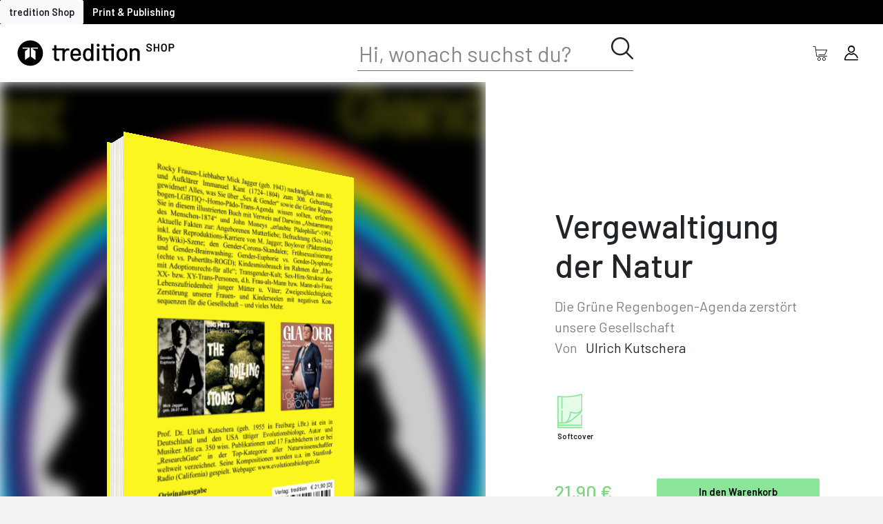

--- FILE ---
content_type: text/html; charset=utf-8
request_url: https://shop.tredition.com/booktitle/Vergewaltigung_der_Natur/W-143-317-227
body_size: 105288
content:
<!DOCTYPE html>
<html lang="en">
<head>
    <meta charset="utf-8"/>
    <meta name="viewport" content="width=device-width, initial-scale=1.0"/>
    <title>BookTitle - treditition6.webShop</title>
    <link rel="stylesheet" href="/css/bootstrap/bootstrap.min.css" />
    <link rel="stylesheet" href="/css/site.css?v=HX-_EGou6YzCvaiSwzhYSdOxJpo9b1PLSJGGXkx-XnU" />
    <link href="treditionShop.styles.css" rel="stylesheet"/>
    <link href="/css/range.css" rel="stylesheet" />
    <link href="/css/loader.css" rel="stylesheet" />
    <link href="/css/modal.css" rel="stylesheet" />
    <link href="/css/sidebar.css" rel="stylesheet" />
    <link href="/css/actionbar.css" rel="stylesheet" />
    <link href="https://cdnjs.cloudflare.com/ajax/libs/font-awesome/5.8.2/css/all.min.css" rel="stylesheet"/>
    <link href="/global/css/global.css" rel="stylesheet" />
    <link href="/global/css/fonts.css" rel="stylesheet" />
    <link href="/global/css/iconfont.css" rel="stylesheet" />
    <link href="/global/css/buttons.css" rel="stylesheet" />
    <link href="/global/css/password.css" rel="stylesheet" />
    <link href="/global/css/checkboxes.css" rel="stylesheet" />
    <link href="/global/css/tables.css" rel="stylesheet" />
    <link href="/global/css/validation.css" rel="stylesheet" />
    <link href="/global/css/selects.css" rel="stylesheet" />
    <link href="/global/css/inputs.css" rel="stylesheet" />
    <link href="/global/css/taginput.css" rel="stylesheet" />
    <link rel="stylesheet" href="/css/layout.css?v=l3WFqTU9h5FjbmyCT3wNidICFKycAMV4z5FI7ZQue6U" />
    <base href="/" />
    <script src="/js/jquery-3.6.0.min.js"></script>
    <script src="/js/bootstrap.bundle.min.js"></script>
    <script src="/js/modernizr.2.5.3.min.js"></script>
    <script src="/js/ajax-helper.js"></script>
    <script src="/js/shoppingCart.js"></script>
    <script src="/js/navigation.js"></script>
</head>
<body>
<div class="page">
    
<div class="top-panel">
    <button class="btn btn-light">tredition Shop</button>
    <a href="https://tredition.com/" style="text-decoration: none;" class="btn btn-black">Print &amp; Publishing</a>
</div>

<div class="navigation-panel">
    <div class="sidemenu-button">
        <button class="btn btn-outline-none" style="font-size:1.2rem;" SwitchLeftMenu>
            <span class="icon icon-tredition-app-switch"></span>
        </button>
    </div>
    <div class="navigation-panel-image">
        <a href="/">
            <img class="tredition-logo-shop" src="/img/tredition_SHOP_Logo.svg" style="margin-right:40px;cursor:pointer;" NavigateToHome>
        </a>
    </div>
        <div class="search-bar-container">
            <div class="search-panel">
                <div>
                    <input id="search" class="search-control" placeholder="Hi, wonach suchst du?" type="text" name="SearchTerm" value="" />
                </div>
                <div class="search-icon" SwitchSearchBar>
                    <span class="icon icon-tredition-lupe-control"></span>
                </div>
            </div>
        </div>
    <div class="d-flex flex-row">
        <button class="btn btn-outline-none" style="font-size:1.3rem;max-height:45px;" SwitchSearchBar>
            <span class="icon icon-tredition-lupe-control search-icon-mobile"></span>
        </button>
        <button class="btn btn-outline-none" style="font-size:1.3rem;max-height:45px;" onclick="showShoppincartPanel();">
            <span class="icon icon-tredition-warenkorb-shop"></span>

            <div class="cart-indicator" hidden=hidden>
                <div style="position:relative;width:7px;height:7px;background-color:#ff0000;border-radius:5px;left:18px;top:-26px;border:1px solid #ffffff;"></div>
            </div>

        </button>
        <button class="btn btn-outline-none" style="font-size:1.3rem;max-height:45px;" onclick="toggleAccountPanel()">
            <span class="icon icon-tredition-avatar-control"></span>
        </button>
    </div>
</div>


<script>
function showShoppincartPanel() {
     let endpoint = '/ShoppingCart/showshoppingcartpanel'
     let data = {};
     updateShoppingCart(endpoint, data);
}


</script>

    <div class="main">
        <link rel="stylesheet" href="/css/bookdetails.css" asp-append-version="true" />
<link rel="stylesheet" href="/css/book3d.css" asp-append-version="true" />
<link rel="stylesheet" href="/lib/toastr/toastr.min.css" asp-append-version="true" />
<link rel="stylesheet" href="/css/lightSlider.css" />
<script src="js/lightSlider.js"></script>
<script type="text/javascript" src="/lib/toastr/toastr.min.js"></script>

<div b-1qx6eq6xph id="inside-view" style="display: none;">
    <link rel="stylesheet" href="/css/book-inside.css" />
<link rel="stylesheet" href="/css/lightSlider.css" />
<script src="js/lightSlider.js"></script>

<div class="preview-overlay">
    <div class="insideview insideview-header">
        <button class="btn btn-outline-none" onclick="hideInsideView();">
            <span class="icon icon-tredition-schliessen-control text-white"></span>
        </button>
    </div>

        <div class="insideview insideview-body mx-auto">
            <div class="mx-auto slide-container" style="width:90%;">
                    <ul id="insideSlider" class="slide-container">
                        <li class="d-flex flex-row book-element slide-container">
                            <div class="preview-page-container slide-container"></div>
                        </li>
                            <li class="d-flex flex-row book-element slide-container">

                                <div class="preview-page-container slide-container">
                                    <img alt="1" class="preview-page" src="https://treditionstorage.blob.core.windows.net/assets/preview-45f64fa8-0952-4ec0-944c-ce6fddcfead3-1.jpg"/>
                                </div>
                            </li>
                            <li class="d-flex flex-row book-element slide-container">

                                <div class="preview-page-container slide-container">
                                    <img alt="2" class="preview-page" src="https://treditionstorage.blob.core.windows.net/assets/preview-45f64fa8-0952-4ec0-944c-ce6fddcfead3-2.jpg"/>
                                </div>
                            </li>
                            <li class="d-flex flex-row book-element slide-container">

                                <div class="preview-page-container slide-container">
                                    <img alt="3" class="preview-page" src="https://treditionstorage.blob.core.windows.net/assets/preview-45f64fa8-0952-4ec0-944c-ce6fddcfead3-3.jpg"/>
                                </div>
                            </li>
                            <li class="d-flex flex-row book-element slide-container">

                                <div class="preview-page-container slide-container">
                                    <img alt="4" class="preview-page" src="https://treditionstorage.blob.core.windows.net/assets/preview-45f64fa8-0952-4ec0-944c-ce6fddcfead3-4.jpg"/>
                                </div>
                            </li>
                            <li class="d-flex flex-row book-element slide-container">

                                <div class="preview-page-container slide-container">
                                    <img alt="5" class="preview-page" src="https://treditionstorage.blob.core.windows.net/assets/preview-45f64fa8-0952-4ec0-944c-ce6fddcfead3-5.jpg"/>
                                </div>
                            </li>
                            <li class="d-flex flex-row book-element slide-container">

                                <div class="preview-page-container slide-container">
                                    <img alt="6" class="preview-page" src="https://treditionstorage.blob.core.windows.net/assets/preview-45f64fa8-0952-4ec0-944c-ce6fddcfead3-6.jpg"/>
                                </div>
                            </li>
                            <li class="d-flex flex-row book-element slide-container">

                                <div class="preview-page-container slide-container">
                                    <img alt="7" class="preview-page" src="https://treditionstorage.blob.core.windows.net/assets/preview-45f64fa8-0952-4ec0-944c-ce6fddcfead3-7.jpg"/>
                                </div>
                            </li>
                            <li class="d-flex flex-row book-element slide-container">

                                <div class="preview-page-container slide-container">
                                    <img alt="8" class="preview-page" src="https://treditionstorage.blob.core.windows.net/assets/preview-45f64fa8-0952-4ec0-944c-ce6fddcfead3-8.jpg"/>
                                </div>
                            </li>
                            <li class="d-flex flex-row book-element slide-container">

                                <div class="preview-page-container slide-container">
                                    <img alt="9" class="preview-page" src="https://treditionstorage.blob.core.windows.net/assets/preview-45f64fa8-0952-4ec0-944c-ce6fddcfead3-9.jpg"/>
                                </div>
                            </li>
                            <li class="d-flex flex-row book-element slide-container">

                                <div class="preview-page-container slide-container">
                                    <img alt="10" class="preview-page" src="https://treditionstorage.blob.core.windows.net/assets/preview-45f64fa8-0952-4ec0-944c-ce6fddcfead3-10.jpg"/>
                                </div>
                            </li>
                            <li class="d-flex flex-row book-element slide-container">

                                <div class="preview-page-container slide-container">
                                    <img alt="11" class="preview-page" src="https://treditionstorage.blob.core.windows.net/assets/preview-45f64fa8-0952-4ec0-944c-ce6fddcfead3-11.jpg"/>
                                </div>
                            </li>
                            <li class="d-flex flex-row book-element slide-container">

                                <div class="preview-page-container slide-container">
                                    <img alt="12" class="preview-page" src="https://treditionstorage.blob.core.windows.net/assets/preview-45f64fa8-0952-4ec0-944c-ce6fddcfead3-12.jpg"/>
                                </div>
                            </li>
                            <li class="d-flex flex-row book-element slide-container">

                                <div class="preview-page-container slide-container">
                                    <img alt="13" class="preview-page" src="https://treditionstorage.blob.core.windows.net/assets/preview-45f64fa8-0952-4ec0-944c-ce6fddcfead3-13.jpg"/>
                                </div>
                            </li>
                            <li class="d-flex flex-row book-element slide-container">

                                <div class="preview-page-container slide-container">
                                    <img alt="14" class="preview-page" src="https://treditionstorage.blob.core.windows.net/assets/preview-45f64fa8-0952-4ec0-944c-ce6fddcfead3-14.jpg"/>
                                </div>
                            </li>
                            <li class="d-flex flex-row book-element slide-container">

                                <div class="preview-page-container slide-container">
                                    <img alt="15" class="preview-page" src="https://treditionstorage.blob.core.windows.net/assets/preview-45f64fa8-0952-4ec0-944c-ce6fddcfead3-15.jpg"/>
                                </div>
                            </li>
                            <li class="d-flex flex-row book-element slide-container">

                                <div class="preview-page-container slide-container">
                                    <img alt="16" class="preview-page" src="https://treditionstorage.blob.core.windows.net/assets/preview-45f64fa8-0952-4ec0-944c-ce6fddcfead3-16.jpg"/>
                                </div>
                            </li>
                            <li class="d-flex flex-row book-element slide-container">

                                <div class="preview-page-container slide-container">
                                    <img alt="17" class="preview-page" src="https://treditionstorage.blob.core.windows.net/assets/preview-45f64fa8-0952-4ec0-944c-ce6fddcfead3-17.jpg"/>
                                </div>
                            </li>
                            <li class="d-flex flex-row book-element slide-container">

                                <div class="preview-page-container slide-container">
                                    <img alt="18" class="preview-page" src="https://treditionstorage.blob.core.windows.net/assets/preview-45f64fa8-0952-4ec0-944c-ce6fddcfead3-18.jpg"/>
                                </div>
                            </li>
                            <li class="d-flex flex-row book-element slide-container">

                                <div class="preview-page-container slide-container">
                                    <img alt="19" class="preview-page" src="https://treditionstorage.blob.core.windows.net/assets/preview-45f64fa8-0952-4ec0-944c-ce6fddcfead3-19.jpg"/>
                                </div>
                            </li>
                            <li class="d-flex flex-row book-element slide-container">

                                <div class="preview-page-container slide-container">
                                    <img alt="20" class="preview-page" src="https://treditionstorage.blob.core.windows.net/assets/preview-45f64fa8-0952-4ec0-944c-ce6fddcfead3-20.jpg"/>
                                </div>
                            </li>
                        <li class="d-flex flex-row book-element slide-container">
                            <div class="preview-page-container slide-container"></div>
                        </li>
                    </ul>
            </div>

        </div>
</div>

<script>


function hideInsideView() {
    $('#inside-view').hide();
}

</script>

</div>

<div b-1qx6eq6xph class="content">

<div b-1qx6eq6xph class="d-flex flex-column" style="width:100%;">
<div b-1qx6eq6xph class="basic-header">

    <div b-1qx6eq6xph class="preview-image">
        <div b-1qx6eq6xph style="position:absolute;left:0;top:0;width:100%;height:100%;background-image:url(https://treditionstorage.blob.core.windows.net/assets/26a0a8cc-293a-4b87-a464-e901d5722a0a-cover-front.jpg?cache=64fd78f8-603a-48cb-ab42-11054b912488);background-repeat:no-repeat;background-size:200%;background-position:center center;filter:blur(10px) brightness(0.8);"></div>

<div id="scene3d" style="width:559px;height:794px;" b-d1utuemb17><div id="book3dcss" class="noselect" style="cursor:pointer;width:559px;height:794px;transform:rotateX(0.0deg) rotateY(0.0deg) scale3D(0.5, 0.5, 0.5);" b-d1utuemb17><div id="book-front" style="width:564px;height:804px;transform: rotateY(0deg) translateY(-5px) translateZ(36px);background-image:url(https://treditionstorage.blob.core.windows.net/assets/26a0a8cc-293a-4b87-a464-e901d5722a0a-cover-front.jpg?cache=64fd78f8-603a-48cb-ab42-11054b912488);background-size:cover;background-repeat:no-repeat;background-position:center center;" b-d1utuemb17></div>
        <div id="book-back" style="width:564px;height:804px;transform: rotateY(180deg) translateY(-5px) translateZ(36px);background-image:url(https://treditionstorage.blob.core.windows.net/assets/26a0a8cc-293a-4b87-a464-e901d5722a0a-cover-back.jpg?cache=64fd78f8-603a-48cb-ab42-11054b912488);background-size:cover;background-repeat:no-repeat;background-position:center center;" b-d1utuemb17></div><div id="book-right" style="width:70px;height:794px;transform: rotateY(90deg) translateZ(523px);background-image:url(https://treditionstorage.blob.core.windows.net/commondata/book-pages-v.png?cache=64fd78f8-603a-48cb-ab42-11054b912488);" b-d1utuemb17></div>
            <div id="book-left" style="width:72px;height:804px;transform: rotateY(-90deg) translateY(-5px) translateZ(36px);background-image:url(https://treditionstorage.blob.core.windows.net/assets/26a0a8cc-293a-4b87-a464-e901d5722a0a-cover-bookback.jpg?cache=64fd78f8-603a-48cb-ab42-11054b912488);background-size:cover;background-repeat:no-repeat;background-position:center center;" b-d1utuemb17></div>
            <div id="book-top" style="width:558px;height:70px;transform: rotateX(90deg) translateZ(36px) translateX(1px);background-image:url(https://treditionstorage.blob.core.windows.net/commondata/book-pages-h.png?cache=64fd78f8-603a-48cb-ab42-11054b912488);" b-d1utuemb17></div>
            <div id="book-bottom" style="width:558px;height:70px;transform: rotateX(-90deg) translateZ(758px) translateX(1px);background-image:url(https://treditionstorage.blob.core.windows.net/commondata/book-pages-h.png?cache=64fd78f8-603a-48cb-ab42-11054b912488);" b-d1utuemb17></div>
            <div id="book-bottom-shadow" style="width:559px;height:72px;transform: rotateX(-90deg) translateZ(794px);visibility:visible;" b-d1utuemb17></div></div></div>
            <button b-1qx6eq6xph class="btn btn-gray" style="position:absolute;bottom:30px;" onclick="openInsideView();">Reinlesen</button>
    </div>

    <div b-1qx6eq6xph id="BasicData" class="basic-data">
        <h1 b-1qx6eq6xph>Vergewaltigung der Natur</h1>
        <div b-1qx6eq6xph class="barlow-regular-20 text-black-50 mt-3">Die Gr&#xFC;ne Regenbogen-Agenda zerst&#xF6;rt unsere Gesellschaft</div>

        <div b-1qx6eq6xph class="barlow-regular-20 mb-4">
            <span b-1qx6eq6xph class="text-black-50 mr-2">Von</span>
                <span b-1qx6eq6xph style="cursor:pointer;" onclick="navigateToAuthorProfile('45f64fa8-0952-4ec0-944c-ce6fddcfead3', '7fdd5c99-dafd-4e62-845f-f7b8a7da72d2-PBPS1_37682')">Ulrich Kutschera</span>


            <div b-1qx6eq6xph class="d-flex flex-row flex-wrap my-5 align-items-start">
                    <div b-1qx6eq6xph id="icon_26a0a8cc-293a-4b87-a464-e901d5722a0a" class="product-icon d-flex flex-column m-1 product-selected" style="transition:0.3s; width:75px" onclick="selectProductAndUpdate('26a0a8cc-293a-4b87-a464-e901d5722a0a')">
                        <div b-1qx6eq6xph class="d-flex justify-content-start" style="width: 50px;">
                            <span b-1qx6eq6xph class="icon-tredition-SoftcoverGrafik" style="height: 50px;"></span>
                        </div>
                        <div b-1qx6eq6xph id="desc_26a0a8cc-293a-4b87-a464-e901d5722a0a" class="product-description barlow-small-12 mt-1 selected-description" style="white-space:nowrap;">
                            <span b-1qx6eq6xph>Softcover</span>
                        </div>
                    </div>

            </div>
        </div>

        <div b-1qx6eq6xph class="basic-data-controls">
            <div b-1qx6eq6xph class="d-flex flex-row align-items-center">
                <div b-1qx6eq6xph class="barlow-medium-30 text-mint-dark mr-4" style="min-width: 100px;">
                    <div b-1qx6eq6xph id="product-price">
                        21,90 &#x20AC;
                    </div>
                </div>
            </div>
            <div b-1qx6eq6xph class="d-flex flex-row align-items-center ml-4">
                <div b-1qx6eq6xph>
                    <button b-1qx6eq6xph style="white-space: nowrap;" class="btn btn-success-wide" onclick="addProductToShoppingCart('26a0a8cc-293a-4b87-a464-e901d5722a0a', 1, false)">In den Warenkorb</button>
                </div>
            </div>
        </div>
    </div>
</div>

<div b-1qx6eq6xph class="details-container bg-white">
    <div b-1qx6eq6xph class="details-sub-container mb-5 ">
        <div b-1qx6eq6xph class="details-header">Beschreibung</div>
        <div b-1qx6eq6xph class="nunito-30">
            <div b-1qx6eq6xph id="short_45f64fa8-0952-4ec0-944c-ce6fddcfead3" style="position: relative;">
                <pre b-1qx6eq6xph class="nunito-30" style="white-space: pre-line;">
Alles, was Sie über Sex, Gender, Mick Jagger/Rolling Stones, Hetero- bzw. Homoerotik, Pädophilie, Boy-Wiki, Trans-Männer- bzw. -Frauen,  geschlechtliche Selbstbestimmung, Frühsexualisierung, Drittes G<span b-1qx6eq6xph> ...</span>
                        </pre>
                <button b-1qx6eq6xph class="btn btn-sm btn-outline-none nunito-30-b" onclick="toggleDescription('45f64fa8-0952-4ec0-944c-ce6fddcfead3')">...mehr</button>
            </div>
            <div b-1qx6eq6xph id="full_45f64fa8-0952-4ec0-944c-ce6fddcfead3" style="position: relative;" class="hidden">
                <pre b-1qx6eq6xph class="nunito-30" style="white-space: pre-line;">
                            Alles, was Sie über Sex, Gender, Mick Jagger/Rolling Stones, Hetero- bzw. Homoerotik, Pädophilie, Boy-Wiki, Trans-Männer- bzw. -Frauen,  geschlechtliche Selbstbestimmung, Frühsexualisierung, Drittes Geschlecht, Mutterliebe, Leihmutterschaft, Adoptionsrecht für alle, Grüne Regenbogen-Ideologie und Kindesmissbrauch wissen sollten, erfahren Sie hier.
 
                        </pre>
                <button b-1qx6eq6xph class="btn btn-sm btn-outline-none nunito-30-b" onclick="toggleDescription('45f64fa8-0952-4ec0-944c-ce6fddcfead3')">...weniger</button>
            </div>
        </div>
    </div>
</div>


<div b-1qx6eq6xph class="details-container">
    <div b-1qx6eq6xph class="details-sub-container details-sub-container-horiz">
        <div b-1qx6eq6xph class="details-header pt-0" style="width:20%;">Details</div>

        <div b-1qx6eq6xph class="d-flex nunito-20 flex-wrap" style="line-height: 40px; gap: 20px;">
            <div b-1qx6eq6xph class="book-info">
                <div b-1qx6eq6xph class="barlow-semi-bold-18 mb-2" style="margin-left: 15px;">Buchdaten</div>
                <ul b-1qx6eq6xph>
                    <li b-1qx6eq6xph>Auflage: 0</li>
                    
                    <li b-1qx6eq6xph>Ver&#xF6;ffentlichungsdatum: 08.03.2024</li>
                            <li b-1qx6eq6xph>Von Ulrich Kutschera</li>

                    <li b-1qx6eq6xph>
                        Sprache:
Deutsch                    </li>
                </ul>
            </div>
                <div b-1qx6eq6xph class="book-info">
                    <div b-1qx6eq6xph class="barlow-semi-bold-18 mb-2" style="margin-left:15px">Daten: Softcover</div>
                    <ul b-1qx6eq6xph>
                        <li b-1qx6eq6xph>ISBN: 978-3-384-16780-4</li>
                            <li b-1qx6eq6xph id="page-count">Seiten: 320</li>
                            <li b-1qx6eq6xph>Ma&#xDF;e und Beschnitt: 14,8 x 21 cm</li>
                            <li b-1qx6eq6xph>Gewicht: 463,1g</li>
                            <li b-1qx6eq6xph>Produktionszeit: 5 Werktage</li>
                    </ul>
                </div>
        </div>
    </div>
</div>

    <div b-1qx6eq6xph class="reviews-container author-container">
        <div b-1qx6eq6xph class="details-sub-container details-sub-container-horiz">
            
<div class="authors">
    <div class="author-header">
&#xDC;ber den Autor    </div>


        <div id="content_7fdd5c99-dafd-4e62-845f-f7b8a7da72d2-PBPS1_37682" class="author-content hidden">
            <div class="d-flex flex-column flex-md-row justify-content-start">
                <div class="author-image-box">
                        <img class="author-image" src="https://treditionstorage.blob.core.windows.net/profileimages/9db46b1b-4a28-4de3-adfb-dc4740e4cd0a.jpg" alt="author-portrait"/>
                    <div class="author-name barlow-regular-18" style="color:#929292;">
                        <span onclick="navigateToAuthorProfile('45f64fa8-0952-4ec0-944c-ce6fddcfead3', '7fdd5c99-dafd-4e62-845f-f7b8a7da72d2-PBPS1_37682')">
                            Mehr &#xFC;ber Ulrich Kutschera
                        </span>
                    </div>
                </div>
                <div class="author-info ml-0 ml-md-4">



                        <div id="short_author_7fdd5c99-dafd-4e62-845f-f7b8a7da72d2-PBPS1_37682" class="nunito-30 infos">
Prof. Dr. Ulrich Kutschera (geb. 1955 in Freiburg i. Br.) ist ein in Deutschland und den USA t&#xE4;tiger Evolutionsbiologe und Physiologe. Der Autor von ca. 350 wiss. Publikationen und 17 Fachb&#xFC;chern z&#xE4;hlt bei &#x201E;ResearchGate&#x201C; zur Top-Kategorie aller Naturwissenschaftler weltweit. Webpage: www.evolutionsb                                <br/>
                                <button class="btn btn-sm btn-outline-none nunito-30-b" onclick="toggleAuthorDescription('7fdd5c99-dafd-4e62-845f-f7b8a7da72d2-PBPS1_37682')">
                                    <span> ...</span>mehr
                                </button>
                        </div>
                        <div id="full_author_7fdd5c99-dafd-4e62-845f-f7b8a7da72d2-PBPS1_37682" class="nunito-30 infos hidden">
                            Prof. Dr. Ulrich Kutschera (geb. 1955 in Freiburg i. Br.) ist ein in Deutschland und den USA t&#xE4;tiger Evolutionsbiologe und Physiologe. Der Autor von ca. 350 wiss. Publikationen und 17 Fachb&#xFC;chern z&#xE4;hlt bei &#x201E;ResearchGate&#x201C; zur Top-Kategorie aller Naturwissenschaftler weltweit. Webpage: www.evolutionsbiologen.de
                            <br/>
                            <button class="btn btn-sm btn-outline-none nunito-30-b" onclick="toggleAuthorDescription('7fdd5c99-dafd-4e62-845f-f7b8a7da72d2-PBPS1_37682')">weniger</button>
                        </div>
                </div>
            </div>
        </div>
</div>


<script>
let language;
$(document).ready(function () {
    var first = '7fdd5c99-dafd-4e62-845f-f7b8a7da72d2-PBPS1_37682';
     $('#tab_'+first).addClass('active');
     $('#content_'+first).removeClass('hidden');
     
     language = 'ger'
     $('#'+language).removeClass('hidden');
     $('.btn_'+language).addClass('active');
});

function selectAuthor(id) {
    $('.nav-link').removeClass('active');
    $('#tab_'+id).addClass('active');
    $('.author-content').addClass('hidden');
    $('#content_'+id).removeClass('hidden');
    
    $('.btn_'+language).addClass('active');
    
    
}

function toggleAuthorDescription(authorId) {
  if (!authorId) throw new Error("authorId is mandantory");
  $("#full_author_" + authorId)?.toggleClass('hidden');
  $("#short_author_" + authorId)?.toggleClass('hidden');
}

function changeLanguage(lang) {
     language = lang;
     $('.infos').addClass('hidden');    
     $('#'+lang).removeClass('hidden');
     $('.lang-btn').removeClass('active');
     $('.btn_'+lang).addClass('active');
}
</script>


<style>

    .authors, .nav-tabs {
    width: 100%;
    }
    .btns {
        width: 50px;
        position: relative;
        right: -40px;
        margin-left: auto;        
    }
    .lang-btn { 
        height: 30px;
        width: 30px;
        background-color:#929292;
        position: absolute;
        right: 0;
        border-radius: 50%;
        display: flex;
        justify-content: center;
        align-items: center;
    }
    .lang-btn.active {
        background-color:#e5fae8;
    } 
    .author-name {
        margin-bottom: 0.5rem;
        cursor: pointer;
        max-width: initial;
        overflow: hidden;
        text-overflow: ellipsis;
    }
    
    .author-header { 
        margin-bottom: 1rem;
        font-size: 2.5rem;
        font-weight: 500;
    }
    .author-image-box {        
        min-width: 350px;
        max-width:450px;
    }
    .author-image {
        width: 100%;
    }
    
    .author-info {       
       // margin-left: 1rem;
    }
</style>

        </div>
    </div>

    <div b-1qx6eq6xph class="details-container mb-5">
        <div b-1qx6eq6xph class="">
            <div b-1qx6eq6xph style="padding-left:62px;" class="details-header ml-2">Das k&#xF6;nnte dir auch gefallen</div>
            <div b-1qx6eq6xph>
                <link rel="stylesheet" href="/css/lightSlider.css" />
<link rel="stylesheet" href="/css/bookCarousel.css" />
<script src="js/lightSlider.js"></script>

<div b-mteqw57cce class="mx-auto" style="width: 95%;">
    <ul b-mteqw57cce id="lightSlider" class="book-carousel">
            <li b-mteqw57cce>
                <div b-mteqw57cce class="card-col">
                    <div b-mteqw57cce class="card-new">
                        <div b-mteqw57cce class="card-heading">
                            <div b-mteqw57cce class="starrating" style="top:-2px !important;" onclick="event.stopPropagation();">
                                
<link rel="stylesheet" href="/lib/starrating/star-rating.css" />
<link rel="stylesheet" href="/lib/starrating/themes/krajee-fas/theme.css" />
<script type="text/javascript" src="js/lightSlider.js"></script>
<script type="text/javascript" src="/lib/starrating/star-rating.js"></script>
<script type="text/javascript" src="/lib/starrating/themes/krajee-fas/theme.js"></script>

<input id="input-0a719080-7b8f-4e8a-acaf-55e8c5ed4c0b" name="input-1" type="number" class="kv-ltr-theme-fas-star rating-loading" step="1" data-size="xs" value="0">


<script>
$(document).ready(function(){
    $('#input-0a719080-7b8f-4e8a-acaf-55e8c5ed4c0b').rating({
     theme: 'krajee-fas',
     showClear: false,
     showCaption: false,
     readonly: true,
    });     
});
</script>

<style>
     span.filled-stars {
        color: #8ce699 !important;
        -webkit-text-stroke: unset !important;
        text-shadow: none !important;
    }
    .black-stars span.filled-stars {
         color: #000000 !important;
        -webkit-text-stroke: unset !important;
        text-shadow: none !important;
    }
    
</style>

                            </div>
                        </div>
                        <div b-mteqw57cce class="card-image-wrapper">
                            <a class="card-image-anchor" href="/booktitle/Kernspaltung_und_Gaslaterne/W-1_67479">
                                <img b-mteqw57cce alt="" class="card-image" src="https://treditionstorage.blob.core.windows.net/assets/ddd6979e-e9f4-4283-87a1-bad74e3b26a3-cover-Thumbnail.jpg" NavigateToDetails/>
                            </a>
                        </div>
                        <div b-mteqw57cce class="w-100">
                            <div b-mteqw57cce class="">
                                <div b-mteqw57cce class="author-name text-center">
Rolf-G&#xFC;nter Hauk                                </div>
                                <div b-mteqw57cce class="card-b-title text-center">Kernspaltung und Gaslaterne</div>
                            </div>

                        </div>
                        <div b-mteqw57cce class="card-buttons">
                            <button b-mteqw57cce class="btn btn-gray-trans-round" SwitchShoppingCart onclick="openSelectionPanel('0a719080-7b8f-4e8a-acaf-55e8c5ed4c0b', 0)">
                                <span b-mteqw57cce class="text-black icon icon-tredition-warenkorb-shop book-btn"></span>
                            </button>
                            <a class="btn btn-gray-trans-round mr-2 ml-auto" href="/booktitle/Kernspaltung_und_Gaslaterne/W-1_67479">
                                <span b-mteqw57cce class="text-black icon icon-tredition-weiterlesen1-control book-btn"></span>
                            </a>
                        </div>
                    </div>

                </div>
            </li>
            <li b-mteqw57cce>
                <div b-mteqw57cce class="card-col">
                    <div b-mteqw57cce class="card-new">
                        <div b-mteqw57cce class="card-heading">
                            <div b-mteqw57cce class="starrating" style="top:-2px !important;" onclick="event.stopPropagation();">
                                
<link rel="stylesheet" href="/lib/starrating/star-rating.css" />
<link rel="stylesheet" href="/lib/starrating/themes/krajee-fas/theme.css" />
<script type="text/javascript" src="js/lightSlider.js"></script>
<script type="text/javascript" src="/lib/starrating/star-rating.js"></script>
<script type="text/javascript" src="/lib/starrating/themes/krajee-fas/theme.js"></script>

<input id="input-7e8d0c6c-7277-4a92-9e2f-c059f470af51" name="input-1" type="number" class="kv-ltr-theme-fas-star rating-loading" step="1" data-size="xs" value="0">


<script>
$(document).ready(function(){
    $('#input-7e8d0c6c-7277-4a92-9e2f-c059f470af51').rating({
     theme: 'krajee-fas',
     showClear: false,
     showCaption: false,
     readonly: true,
    });     
});
</script>

<style>
     span.filled-stars {
        color: #8ce699 !important;
        -webkit-text-stroke: unset !important;
        text-shadow: none !important;
    }
    .black-stars span.filled-stars {
         color: #000000 !important;
        -webkit-text-stroke: unset !important;
        text-shadow: none !important;
    }
    
</style>

                            </div>
                        </div>
                        <div b-mteqw57cce class="card-image-wrapper">
                            <a class="card-image-anchor" href="/booktitle/Kontinuum/W-1_15017">
                                <img b-mteqw57cce alt="" class="card-image" src="https://treditionstorage.blob.core.windows.net/assets/a54d788b-1028-42ce-b539-23d1fc173215-cover-Thumbnail.jpg" NavigateToDetails/>
                            </a>
                        </div>
                        <div b-mteqw57cce class="w-100">
                            <div b-mteqw57cce class="">
                                <div b-mteqw57cce class="author-name text-center">
Karsten Beck                                </div>
                                <div b-mteqw57cce class="card-b-title text-center">Kontinuum</div>
                            </div>

                        </div>
                        <div b-mteqw57cce class="card-buttons">
                            <button b-mteqw57cce class="btn btn-gray-trans-round" SwitchShoppingCart onclick="openSelectionPanel('7e8d0c6c-7277-4a92-9e2f-c059f470af51', 0)">
                                <span b-mteqw57cce class="text-black icon icon-tredition-warenkorb-shop book-btn"></span>
                            </button>
                            <a class="btn btn-gray-trans-round mr-2 ml-auto" href="/booktitle/Kontinuum/W-1_15017">
                                <span b-mteqw57cce class="text-black icon icon-tredition-weiterlesen1-control book-btn"></span>
                            </a>
                        </div>
                    </div>

                </div>
            </li>
            <li b-mteqw57cce>
                <div b-mteqw57cce class="card-col">
                    <div b-mteqw57cce class="card-new">
                        <div b-mteqw57cce class="card-heading">
                            <div b-mteqw57cce class="starrating" style="top:-2px !important;" onclick="event.stopPropagation();">
                                
<link rel="stylesheet" href="/lib/starrating/star-rating.css" />
<link rel="stylesheet" href="/lib/starrating/themes/krajee-fas/theme.css" />
<script type="text/javascript" src="js/lightSlider.js"></script>
<script type="text/javascript" src="/lib/starrating/star-rating.js"></script>
<script type="text/javascript" src="/lib/starrating/themes/krajee-fas/theme.js"></script>

<input id="input-1e741293-8edf-4528-aa14-777fcaffa856" name="input-1" type="number" class="kv-ltr-theme-fas-star rating-loading" step="1" data-size="xs" value="0">


<script>
$(document).ready(function(){
    $('#input-1e741293-8edf-4528-aa14-777fcaffa856').rating({
     theme: 'krajee-fas',
     showClear: false,
     showCaption: false,
     readonly: true,
    });     
});
</script>

<style>
     span.filled-stars {
        color: #8ce699 !important;
        -webkit-text-stroke: unset !important;
        text-shadow: none !important;
    }
    .black-stars span.filled-stars {
         color: #000000 !important;
        -webkit-text-stroke: unset !important;
        text-shadow: none !important;
    }
    
</style>

                            </div>
                        </div>
                        <div b-mteqw57cce class="card-image-wrapper">
                            <a class="card-image-anchor" href="/booktitle/Wasserstoff_zum_Weltfrieden/W-1_15097">
                                <img b-mteqw57cce alt="" class="card-image" src="https://treditionstorage.blob.core.windows.net/assets/e44c527e-8d90-428b-a473-96e3b55f3c9a-cover-Thumbnail.jpg" NavigateToDetails/>
                            </a>
                        </div>
                        <div b-mteqw57cce class="w-100">
                            <div b-mteqw57cce class="">
                                <div b-mteqw57cce class="author-name text-center">
Thomas L. Hunter                                </div>
                                <div b-mteqw57cce class="card-b-title text-center">Wasserstoff zum Weltfrieden</div>
                            </div>

                        </div>
                        <div b-mteqw57cce class="card-buttons">
                            <button b-mteqw57cce class="btn btn-gray-trans-round" SwitchShoppingCart onclick="openSelectionPanel('1e741293-8edf-4528-aa14-777fcaffa856', 0)">
                                <span b-mteqw57cce class="text-black icon icon-tredition-warenkorb-shop book-btn"></span>
                            </button>
                            <a class="btn btn-gray-trans-round mr-2 ml-auto" href="/booktitle/Wasserstoff_zum_Weltfrieden/W-1_15097">
                                <span b-mteqw57cce class="text-black icon icon-tredition-weiterlesen1-control book-btn"></span>
                            </a>
                        </div>
                    </div>

                </div>
            </li>
            <li b-mteqw57cce>
                <div b-mteqw57cce class="card-col">
                    <div b-mteqw57cce class="card-new">
                        <div b-mteqw57cce class="card-heading">
                            <div b-mteqw57cce class="starrating" style="top:-2px !important;" onclick="event.stopPropagation();">
                                
<link rel="stylesheet" href="/lib/starrating/star-rating.css" />
<link rel="stylesheet" href="/lib/starrating/themes/krajee-fas/theme.css" />
<script type="text/javascript" src="js/lightSlider.js"></script>
<script type="text/javascript" src="/lib/starrating/star-rating.js"></script>
<script type="text/javascript" src="/lib/starrating/themes/krajee-fas/theme.js"></script>

<input id="input-0296a914-cdce-4b51-8338-17e52ea90c05" name="input-1" type="number" class="kv-ltr-theme-fas-star rating-loading" step="1" data-size="xs" value="0">


<script>
$(document).ready(function(){
    $('#input-0296a914-cdce-4b51-8338-17e52ea90c05').rating({
     theme: 'krajee-fas',
     showClear: false,
     showCaption: false,
     readonly: true,
    });     
});
</script>

<style>
     span.filled-stars {
        color: #8ce699 !important;
        -webkit-text-stroke: unset !important;
        text-shadow: none !important;
    }
    .black-stars span.filled-stars {
         color: #000000 !important;
        -webkit-text-stroke: unset !important;
        text-shadow: none !important;
    }
    
</style>

                            </div>
                        </div>
                        <div b-mteqw57cce class="card-image-wrapper">
                            <a class="card-image-anchor" href="/booktitle/Grundkurs_Selbstzahlermedizin/W-1_1217">
                                <img b-mteqw57cce alt="" class="card-image" src="https://treditionstorage.blob.core.windows.net/assets/82545d19-1196-4b86-b65e-789b6ea2632b-cover-Thumbnail.jpg" NavigateToDetails/>
                            </a>
                        </div>
                        <div b-mteqw57cce class="w-100">
                            <div b-mteqw57cce class="">
                                <div b-mteqw57cce class="author-name text-center">
Dr. Roman Machens                                </div>
                                <div b-mteqw57cce class="card-b-title text-center">Grundkurs Selbstzahlermedizin</div>
                            </div>

                        </div>
                        <div b-mteqw57cce class="card-buttons">
                            <button b-mteqw57cce class="btn btn-gray-trans-round" SwitchShoppingCart onclick="openSelectionPanel('0296a914-cdce-4b51-8338-17e52ea90c05', 0)">
                                <span b-mteqw57cce class="text-black icon icon-tredition-warenkorb-shop book-btn"></span>
                            </button>
                            <a class="btn btn-gray-trans-round mr-2 ml-auto" href="/booktitle/Grundkurs_Selbstzahlermedizin/W-1_1217">
                                <span b-mteqw57cce class="text-black icon icon-tredition-weiterlesen1-control book-btn"></span>
                            </a>
                        </div>
                    </div>

                </div>
            </li>
            <li b-mteqw57cce>
                <div b-mteqw57cce class="card-col">
                    <div b-mteqw57cce class="card-new">
                        <div b-mteqw57cce class="card-heading">
                            <div b-mteqw57cce class="starrating" style="top:-2px !important;" onclick="event.stopPropagation();">
                                
<link rel="stylesheet" href="/lib/starrating/star-rating.css" />
<link rel="stylesheet" href="/lib/starrating/themes/krajee-fas/theme.css" />
<script type="text/javascript" src="js/lightSlider.js"></script>
<script type="text/javascript" src="/lib/starrating/star-rating.js"></script>
<script type="text/javascript" src="/lib/starrating/themes/krajee-fas/theme.js"></script>

<input id="input-16aca730-c683-46e3-be16-1db2d33726b4" name="input-1" type="number" class="kv-ltr-theme-fas-star rating-loading" step="1" data-size="xs" value="0">


<script>
$(document).ready(function(){
    $('#input-16aca730-c683-46e3-be16-1db2d33726b4').rating({
     theme: 'krajee-fas',
     showClear: false,
     showCaption: false,
     readonly: true,
    });     
});
</script>

<style>
     span.filled-stars {
        color: #8ce699 !important;
        -webkit-text-stroke: unset !important;
        text-shadow: none !important;
    }
    .black-stars span.filled-stars {
         color: #000000 !important;
        -webkit-text-stroke: unset !important;
        text-shadow: none !important;
    }
    
</style>

                            </div>
                        </div>
                        <div b-mteqw57cce class="card-image-wrapper">
                            <a class="card-image-anchor" href="/booktitle/Wir_sind_das_Leben/W-1_1268">
                                <img b-mteqw57cce alt="" class="card-image" src="https://treditionstorage.blob.core.windows.net/assets/09ce711c-34ad-41e3-8941-5e37fe397457-cover-Thumbnail.jpg" NavigateToDetails/>
                            </a>
                        </div>
                        <div b-mteqw57cce class="w-100">
                            <div b-mteqw57cce class="">
                                <div b-mteqw57cce class="author-name text-center">
Lucia Sanders                                </div>
                                <div b-mteqw57cce class="card-b-title text-center">Wir sind das Leben</div>
                            </div>

                        </div>
                        <div b-mteqw57cce class="card-buttons">
                            <button b-mteqw57cce class="btn btn-gray-trans-round" SwitchShoppingCart onclick="openSelectionPanel('16aca730-c683-46e3-be16-1db2d33726b4', 0)">
                                <span b-mteqw57cce class="text-black icon icon-tredition-warenkorb-shop book-btn"></span>
                            </button>
                            <a class="btn btn-gray-trans-round mr-2 ml-auto" href="/booktitle/Wir_sind_das_Leben/W-1_1268">
                                <span b-mteqw57cce class="text-black icon icon-tredition-weiterlesen1-control book-btn"></span>
                            </a>
                        </div>
                    </div>

                </div>
            </li>
            <li b-mteqw57cce>
                <div b-mteqw57cce class="card-col">
                    <div b-mteqw57cce class="card-new">
                        <div b-mteqw57cce class="card-heading">
                            <div b-mteqw57cce class="starrating" style="top:-2px !important;" onclick="event.stopPropagation();">
                                
<link rel="stylesheet" href="/lib/starrating/star-rating.css" />
<link rel="stylesheet" href="/lib/starrating/themes/krajee-fas/theme.css" />
<script type="text/javascript" src="js/lightSlider.js"></script>
<script type="text/javascript" src="/lib/starrating/star-rating.js"></script>
<script type="text/javascript" src="/lib/starrating/themes/krajee-fas/theme.js"></script>

<input id="input-aec7dc98-e129-464b-bcec-0ad3424eaf90" name="input-1" type="number" class="kv-ltr-theme-fas-star rating-loading" step="1" data-size="xs" value="0">


<script>
$(document).ready(function(){
    $('#input-aec7dc98-e129-464b-bcec-0ad3424eaf90').rating({
     theme: 'krajee-fas',
     showClear: false,
     showCaption: false,
     readonly: true,
    });     
});
</script>

<style>
     span.filled-stars {
        color: #8ce699 !important;
        -webkit-text-stroke: unset !important;
        text-shadow: none !important;
    }
    .black-stars span.filled-stars {
         color: #000000 !important;
        -webkit-text-stroke: unset !important;
        text-shadow: none !important;
    }
    
</style>

                            </div>
                        </div>
                        <div b-mteqw57cce class="card-image-wrapper">
                            <a class="card-image-anchor" href="/booktitle/Die_Welt_der_kleinsten_Teilchen/W-1_77587">
                                <img b-mteqw57cce alt="" class="card-image" src="https://treditionstorage.blob.core.windows.net/assets/a1df6f92-1185-45be-8334-d14f1e5353ef-cover-Thumbnail.jpg" NavigateToDetails/>
                            </a>
                        </div>
                        <div b-mteqw57cce class="w-100">
                            <div b-mteqw57cce class="">
                                <div b-mteqw57cce class="author-name text-center">
Luc Wieners                                </div>
                                <div b-mteqw57cce class="card-b-title text-center">Die Welt der kleinsten Teilchen</div>
                            </div>

                        </div>
                        <div b-mteqw57cce class="card-buttons">
                            <button b-mteqw57cce class="btn btn-gray-trans-round" SwitchShoppingCart onclick="openSelectionPanel('aec7dc98-e129-464b-bcec-0ad3424eaf90', 0)">
                                <span b-mteqw57cce class="text-black icon icon-tredition-warenkorb-shop book-btn"></span>
                            </button>
                            <a class="btn btn-gray-trans-round mr-2 ml-auto" href="/booktitle/Die_Welt_der_kleinsten_Teilchen/W-1_77587">
                                <span b-mteqw57cce class="text-black icon icon-tredition-weiterlesen1-control book-btn"></span>
                            </a>
                        </div>
                    </div>

                </div>
            </li>
            <li b-mteqw57cce>
                <div b-mteqw57cce class="card-col">
                    <div b-mteqw57cce class="card-new">
                        <div b-mteqw57cce class="card-heading">
                            <div b-mteqw57cce class="starrating" style="top:-2px !important;" onclick="event.stopPropagation();">
                                
<link rel="stylesheet" href="/lib/starrating/star-rating.css" />
<link rel="stylesheet" href="/lib/starrating/themes/krajee-fas/theme.css" />
<script type="text/javascript" src="js/lightSlider.js"></script>
<script type="text/javascript" src="/lib/starrating/star-rating.js"></script>
<script type="text/javascript" src="/lib/starrating/themes/krajee-fas/theme.js"></script>

<input id="input-7ffb3d37-4e5a-4e52-bb56-228f05590eba" name="input-1" type="number" class="kv-ltr-theme-fas-star rating-loading" step="1" data-size="xs" value="0">


<script>
$(document).ready(function(){
    $('#input-7ffb3d37-4e5a-4e52-bb56-228f05590eba').rating({
     theme: 'krajee-fas',
     showClear: false,
     showCaption: false,
     readonly: true,
    });     
});
</script>

<style>
     span.filled-stars {
        color: #8ce699 !important;
        -webkit-text-stroke: unset !important;
        text-shadow: none !important;
    }
    .black-stars span.filled-stars {
         color: #000000 !important;
        -webkit-text-stroke: unset !important;
        text-shadow: none !important;
    }
    
</style>

                            </div>
                        </div>
                        <div b-mteqw57cce class="card-image-wrapper">
                            <a class="card-image-anchor" href="/booktitle/Die_Souver%253fnit%253ft_der_Verf%253fhrung/W-1_78536">
                                <img b-mteqw57cce alt="" class="card-image" src="https://treditionstorage.blob.core.windows.net/assets/0e4d750b-eca9-48fe-9189-acf181a07fc0-cover-Thumbnail.jpg" NavigateToDetails/>
                            </a>
                        </div>
                        <div b-mteqw57cce class="w-100">
                            <div b-mteqw57cce class="">
                                <div b-mteqw57cce class="author-name text-center">
Dr. med Ulrich K&#xFC;bler, Erik Kinting                                </div>
                                <div b-mteqw57cce class="card-b-title text-center">Die Souver&#xE4;nit&#xE4;t der Verf&#xFC;hrung</div>
                            </div>

                        </div>
                        <div b-mteqw57cce class="card-buttons">
                            <button b-mteqw57cce class="btn btn-gray-trans-round" SwitchShoppingCart onclick="openSelectionPanel('7ffb3d37-4e5a-4e52-bb56-228f05590eba', 0)">
                                <span b-mteqw57cce class="text-black icon icon-tredition-warenkorb-shop book-btn"></span>
                            </button>
                            <a class="btn btn-gray-trans-round mr-2 ml-auto" href="/booktitle/Die_Souver%253fnit%253ft_der_Verf%253fhrung/W-1_78536">
                                <span b-mteqw57cce class="text-black icon icon-tredition-weiterlesen1-control book-btn"></span>
                            </a>
                        </div>
                    </div>

                </div>
            </li>
            <li b-mteqw57cce>
                <div b-mteqw57cce class="card-col">
                    <div b-mteqw57cce class="card-new">
                        <div b-mteqw57cce class="card-heading">
                            <div b-mteqw57cce class="starrating" style="top:-2px !important;" onclick="event.stopPropagation();">
                                
<link rel="stylesheet" href="/lib/starrating/star-rating.css" />
<link rel="stylesheet" href="/lib/starrating/themes/krajee-fas/theme.css" />
<script type="text/javascript" src="js/lightSlider.js"></script>
<script type="text/javascript" src="/lib/starrating/star-rating.js"></script>
<script type="text/javascript" src="/lib/starrating/themes/krajee-fas/theme.js"></script>

<input id="input-99495e5e-1674-4624-af41-0af57c602ddf" name="input-1" type="number" class="kv-ltr-theme-fas-star rating-loading" step="1" data-size="xs" value="0">


<script>
$(document).ready(function(){
    $('#input-99495e5e-1674-4624-af41-0af57c602ddf').rating({
     theme: 'krajee-fas',
     showClear: false,
     showCaption: false,
     readonly: true,
    });     
});
</script>

<style>
     span.filled-stars {
        color: #8ce699 !important;
        -webkit-text-stroke: unset !important;
        text-shadow: none !important;
    }
    .black-stars span.filled-stars {
         color: #000000 !important;
        -webkit-text-stroke: unset !important;
        text-shadow: none !important;
    }
    
</style>

                            </div>
                        </div>
                        <div b-mteqw57cce class="card-image-wrapper">
                            <a class="card-image-anchor" href="/booktitle/Einstein_Popper_and_the_Crisis__of_theoretical_Physics/W-1_78661">
                                <img b-mteqw57cce alt="" class="card-image" src="https://treditionstorage.blob.core.windows.net/assets/8c9af266-baf9-47be-8457-8970187ff434-cover-Thumbnail.jpg" NavigateToDetails/>
                            </a>
                        </div>
                        <div b-mteqw57cce class="w-100">
                            <div b-mteqw57cce class="">
                                <div b-mteqw57cce class="author-name text-center">
Christoph  von Mettenheim                                </div>
                                <div b-mteqw57cce class="card-b-title text-center">Einstein, Popper and the Crisis  of theoretical Physics</div>
                            </div>

                        </div>
                        <div b-mteqw57cce class="card-buttons">
                            <button b-mteqw57cce class="btn btn-gray-trans-round" SwitchShoppingCart onclick="openSelectionPanel('99495e5e-1674-4624-af41-0af57c602ddf', 0)">
                                <span b-mteqw57cce class="text-black icon icon-tredition-warenkorb-shop book-btn"></span>
                            </button>
                            <a class="btn btn-gray-trans-round mr-2 ml-auto" href="/booktitle/Einstein_Popper_and_the_Crisis__of_theoretical_Physics/W-1_78661">
                                <span b-mteqw57cce class="text-black icon icon-tredition-weiterlesen1-control book-btn"></span>
                            </a>
                        </div>
                    </div>

                </div>
            </li>
            <li b-mteqw57cce>
                <div b-mteqw57cce class="card-col">
                    <div b-mteqw57cce class="card-new">
                        <div b-mteqw57cce class="card-heading">
                            <div b-mteqw57cce class="starrating" style="top:-2px !important;" onclick="event.stopPropagation();">
                                
<link rel="stylesheet" href="/lib/starrating/star-rating.css" />
<link rel="stylesheet" href="/lib/starrating/themes/krajee-fas/theme.css" />
<script type="text/javascript" src="js/lightSlider.js"></script>
<script type="text/javascript" src="/lib/starrating/star-rating.js"></script>
<script type="text/javascript" src="/lib/starrating/themes/krajee-fas/theme.js"></script>

<input id="input-e07c54d1-5f1f-439e-bd10-eaf99d9390d5" name="input-1" type="number" class="kv-ltr-theme-fas-star rating-loading" step="1" data-size="xs" value="0">


<script>
$(document).ready(function(){
    $('#input-e07c54d1-5f1f-439e-bd10-eaf99d9390d5').rating({
     theme: 'krajee-fas',
     showClear: false,
     showCaption: false,
     readonly: true,
    });     
});
</script>

<style>
     span.filled-stars {
        color: #8ce699 !important;
        -webkit-text-stroke: unset !important;
        text-shadow: none !important;
    }
    .black-stars span.filled-stars {
         color: #000000 !important;
        -webkit-text-stroke: unset !important;
        text-shadow: none !important;
    }
    
</style>

                            </div>
                        </div>
                        <div b-mteqw57cce class="card-image-wrapper">
                            <a class="card-image-anchor" href="/booktitle/Miniscale_Wehrmacht_vehicles_instructions/W-1_78676">
                                <img b-mteqw57cce alt="" class="card-image" src="https://treditionstorage.blob.core.windows.net/assets/2864c729-7336-4bcf-8dfd-c427607bc35c-cover-Thumbnail.jpg" NavigateToDetails/>
                            </a>
                        </div>
                        <div b-mteqw57cce class="w-100">
                            <div b-mteqw57cce class="">
                                <div b-mteqw57cce class="author-name text-center">
Martin Ludwig, Frank M&#xFC;ller                                </div>
                                <div b-mteqw57cce class="card-b-title text-center">Miniscale Wehrmacht vehicles instructions</div>
                            </div>

                        </div>
                        <div b-mteqw57cce class="card-buttons">
                            <button b-mteqw57cce class="btn btn-gray-trans-round" SwitchShoppingCart onclick="openSelectionPanel('e07c54d1-5f1f-439e-bd10-eaf99d9390d5', 0)">
                                <span b-mteqw57cce class="text-black icon icon-tredition-warenkorb-shop book-btn"></span>
                            </button>
                            <a class="btn btn-gray-trans-round mr-2 ml-auto" href="/booktitle/Miniscale_Wehrmacht_vehicles_instructions/W-1_78676">
                                <span b-mteqw57cce class="text-black icon icon-tredition-weiterlesen1-control book-btn"></span>
                            </a>
                        </div>
                    </div>

                </div>
            </li>
            <li b-mteqw57cce>
                <div b-mteqw57cce class="card-col">
                    <div b-mteqw57cce class="card-new">
                        <div b-mteqw57cce class="card-heading">
                            <div b-mteqw57cce class="starrating" style="top:-2px !important;" onclick="event.stopPropagation();">
                                
<link rel="stylesheet" href="/lib/starrating/star-rating.css" />
<link rel="stylesheet" href="/lib/starrating/themes/krajee-fas/theme.css" />
<script type="text/javascript" src="js/lightSlider.js"></script>
<script type="text/javascript" src="/lib/starrating/star-rating.js"></script>
<script type="text/javascript" src="/lib/starrating/themes/krajee-fas/theme.js"></script>

<input id="input-7f7071ca-710f-4aa0-9b20-2b6364a95e78" name="input-1" type="number" class="kv-ltr-theme-fas-star rating-loading" step="1" data-size="xs" value="0">


<script>
$(document).ready(function(){
    $('#input-7f7071ca-710f-4aa0-9b20-2b6364a95e78').rating({
     theme: 'krajee-fas',
     showClear: false,
     showCaption: false,
     readonly: true,
    });     
});
</script>

<style>
     span.filled-stars {
        color: #8ce699 !important;
        -webkit-text-stroke: unset !important;
        text-shadow: none !important;
    }
    .black-stars span.filled-stars {
         color: #000000 !important;
        -webkit-text-stroke: unset !important;
        text-shadow: none !important;
    }
    
</style>

                            </div>
                        </div>
                        <div b-mteqw57cce class="card-image-wrapper">
                            <a class="card-image-anchor" href="/booktitle/HEUREKA_-_Experimente_aus_Naturwissenschaft_und_Technik/W-1_1446">
                                <img b-mteqw57cce alt="" class="card-image" src="https://treditionstorage.blob.core.windows.net/assets/fcaa17f8-d8ab-497e-9d5d-8b7dedc217dc-cover-Thumbnail.jpg" NavigateToDetails/>
                            </a>
                        </div>
                        <div b-mteqw57cce class="w-100">
                            <div b-mteqw57cce class="">
                                <div b-mteqw57cce class="author-name text-center">
MENSCH NATUR TECHNIK Verlag Hans &#x2B; Doris Gelsok                                </div>
                                <div b-mteqw57cce class="card-b-title text-center">HEUREKA - Experimente aus Naturwissenschaft und Technik</div>
                            </div>

                        </div>
                        <div b-mteqw57cce class="card-buttons">
                            <button b-mteqw57cce class="btn btn-gray-trans-round" SwitchShoppingCart onclick="openSelectionPanel('7f7071ca-710f-4aa0-9b20-2b6364a95e78', 0)">
                                <span b-mteqw57cce class="text-black icon icon-tredition-warenkorb-shop book-btn"></span>
                            </button>
                            <a class="btn btn-gray-trans-round mr-2 ml-auto" href="/booktitle/HEUREKA_-_Experimente_aus_Naturwissenschaft_und_Technik/W-1_1446">
                                <span b-mteqw57cce class="text-black icon icon-tredition-weiterlesen1-control book-btn"></span>
                            </a>
                        </div>
                    </div>

                </div>
            </li>
            <li b-mteqw57cce>
                <div b-mteqw57cce class="card-col">
                    <div b-mteqw57cce class="card-new">
                        <div b-mteqw57cce class="card-heading">
                            <div b-mteqw57cce class="starrating" style="top:-2px !important;" onclick="event.stopPropagation();">
                                
<link rel="stylesheet" href="/lib/starrating/star-rating.css" />
<link rel="stylesheet" href="/lib/starrating/themes/krajee-fas/theme.css" />
<script type="text/javascript" src="js/lightSlider.js"></script>
<script type="text/javascript" src="/lib/starrating/star-rating.js"></script>
<script type="text/javascript" src="/lib/starrating/themes/krajee-fas/theme.js"></script>

<input id="input-80f913d2-36a2-4966-b290-d4e62e69e034" name="input-1" type="number" class="kv-ltr-theme-fas-star rating-loading" step="1" data-size="xs" value="0">


<script>
$(document).ready(function(){
    $('#input-80f913d2-36a2-4966-b290-d4e62e69e034').rating({
     theme: 'krajee-fas',
     showClear: false,
     showCaption: false,
     readonly: true,
    });     
});
</script>

<style>
     span.filled-stars {
        color: #8ce699 !important;
        -webkit-text-stroke: unset !important;
        text-shadow: none !important;
    }
    .black-stars span.filled-stars {
         color: #000000 !important;
        -webkit-text-stroke: unset !important;
        text-shadow: none !important;
    }
    
</style>

                            </div>
                        </div>
                        <div b-mteqw57cce class="card-image-wrapper">
                            <a class="card-image-anchor" href="/booktitle/Der_immanente_Konstruktivismus/W-1_79734">
                                <img b-mteqw57cce alt="" class="card-image" src="https://treditionstorage.blob.core.windows.net/assets/91da853e-ee0d-45ec-ab92-3b941f07fe9f-cover-Thumbnail.jpg" NavigateToDetails/>
                            </a>
                        </div>
                        <div b-mteqw57cce class="w-100">
                            <div b-mteqw57cce class="">
                                <div b-mteqw57cce class="author-name text-center">
Peter Lenke                                </div>
                                <div b-mteqw57cce class="card-b-title text-center">Der immanente Konstruktivismus</div>
                            </div>

                        </div>
                        <div b-mteqw57cce class="card-buttons">
                            <button b-mteqw57cce class="btn btn-gray-trans-round" SwitchShoppingCart onclick="openSelectionPanel('80f913d2-36a2-4966-b290-d4e62e69e034', 0)">
                                <span b-mteqw57cce class="text-black icon icon-tredition-warenkorb-shop book-btn"></span>
                            </button>
                            <a class="btn btn-gray-trans-round mr-2 ml-auto" href="/booktitle/Der_immanente_Konstruktivismus/W-1_79734">
                                <span b-mteqw57cce class="text-black icon icon-tredition-weiterlesen1-control book-btn"></span>
                            </a>
                        </div>
                    </div>

                </div>
            </li>
            <li b-mteqw57cce>
                <div b-mteqw57cce class="card-col">
                    <div b-mteqw57cce class="card-new">
                        <div b-mteqw57cce class="card-heading">
                            <div b-mteqw57cce class="starrating" style="top:-2px !important;" onclick="event.stopPropagation();">
                                
<link rel="stylesheet" href="/lib/starrating/star-rating.css" />
<link rel="stylesheet" href="/lib/starrating/themes/krajee-fas/theme.css" />
<script type="text/javascript" src="js/lightSlider.js"></script>
<script type="text/javascript" src="/lib/starrating/star-rating.js"></script>
<script type="text/javascript" src="/lib/starrating/themes/krajee-fas/theme.js"></script>

<input id="input-1ce07c55-138e-4979-aad8-3c9d3c0447d3" name="input-1" type="number" class="kv-ltr-theme-fas-star rating-loading" step="1" data-size="xs" value="0">


<script>
$(document).ready(function(){
    $('#input-1ce07c55-138e-4979-aad8-3c9d3c0447d3').rating({
     theme: 'krajee-fas',
     showClear: false,
     showCaption: false,
     readonly: true,
    });     
});
</script>

<style>
     span.filled-stars {
        color: #8ce699 !important;
        -webkit-text-stroke: unset !important;
        text-shadow: none !important;
    }
    .black-stars span.filled-stars {
         color: #000000 !important;
        -webkit-text-stroke: unset !important;
        text-shadow: none !important;
    }
    
</style>

                            </div>
                        </div>
                        <div b-mteqw57cce class="card-image-wrapper">
                            <a class="card-image-anchor" href="/booktitle/Heikle_Gew%253fsser/W-1_79750">
                                <img b-mteqw57cce alt="" class="card-image" src="https://treditionstorage.blob.core.windows.net/assets/2173e07e-fe26-4202-b17a-97935c2e0baf-cover-Thumbnail.jpg" NavigateToDetails/>
                            </a>
                        </div>
                        <div b-mteqw57cce class="w-100">
                            <div b-mteqw57cce class="">
                                <div b-mteqw57cce class="author-name text-center">
Wolfgang Stedtnitz                                </div>
                                <div b-mteqw57cce class="card-b-title text-center">Heikle Gew&#xE4;sser</div>
                            </div>

                        </div>
                        <div b-mteqw57cce class="card-buttons">
                            <button b-mteqw57cce class="btn btn-gray-trans-round" SwitchShoppingCart onclick="openSelectionPanel('1ce07c55-138e-4979-aad8-3c9d3c0447d3', 0)">
                                <span b-mteqw57cce class="text-black icon icon-tredition-warenkorb-shop book-btn"></span>
                            </button>
                            <a class="btn btn-gray-trans-round mr-2 ml-auto" href="/booktitle/Heikle_Gew%253fsser/W-1_79750">
                                <span b-mteqw57cce class="text-black icon icon-tredition-weiterlesen1-control book-btn"></span>
                            </a>
                        </div>
                    </div>

                </div>
            </li>
            <li b-mteqw57cce>
                <div b-mteqw57cce class="card-col">
                    <div b-mteqw57cce class="card-new">
                        <div b-mteqw57cce class="card-heading">
                            <div b-mteqw57cce class="starrating" style="top:-2px !important;" onclick="event.stopPropagation();">
                                
<link rel="stylesheet" href="/lib/starrating/star-rating.css" />
<link rel="stylesheet" href="/lib/starrating/themes/krajee-fas/theme.css" />
<script type="text/javascript" src="js/lightSlider.js"></script>
<script type="text/javascript" src="/lib/starrating/star-rating.js"></script>
<script type="text/javascript" src="/lib/starrating/themes/krajee-fas/theme.js"></script>

<input id="input-eab181fc-0444-45cc-b2d9-958aa8e5ed7a" name="input-1" type="number" class="kv-ltr-theme-fas-star rating-loading" step="1" data-size="xs" value="0">


<script>
$(document).ready(function(){
    $('#input-eab181fc-0444-45cc-b2d9-958aa8e5ed7a').rating({
     theme: 'krajee-fas',
     showClear: false,
     showCaption: false,
     readonly: true,
    });     
});
</script>

<style>
     span.filled-stars {
        color: #8ce699 !important;
        -webkit-text-stroke: unset !important;
        text-shadow: none !important;
    }
    .black-stars span.filled-stars {
         color: #000000 !important;
        -webkit-text-stroke: unset !important;
        text-shadow: none !important;
    }
    
</style>

                            </div>
                        </div>
                        <div b-mteqw57cce class="card-image-wrapper">
                            <a class="card-image-anchor" href="/booktitle/Transformation_-_eine_Zelle_wird_zu_Krebs/W-1_80060">
                                <img b-mteqw57cce alt="" class="card-image" src="https://treditionstorage.blob.core.windows.net/assets/3772aad8-b324-446e-944f-0b396574071a-cover-Thumbnail.jpg" NavigateToDetails/>
                            </a>
                        </div>
                        <div b-mteqw57cce class="w-100">
                            <div b-mteqw57cce class="">
                                <div b-mteqw57cce class="author-name text-center">
Anja Klu&#xDF;meier                                </div>
                                <div b-mteqw57cce class="card-b-title text-center">Transformation - eine Zelle wird zu Krebs</div>
                            </div>

                        </div>
                        <div b-mteqw57cce class="card-buttons">
                            <button b-mteqw57cce class="btn btn-gray-trans-round" SwitchShoppingCart onclick="openSelectionPanel('eab181fc-0444-45cc-b2d9-958aa8e5ed7a', 0)">
                                <span b-mteqw57cce class="text-black icon icon-tredition-warenkorb-shop book-btn"></span>
                            </button>
                            <a class="btn btn-gray-trans-round mr-2 ml-auto" href="/booktitle/Transformation_-_eine_Zelle_wird_zu_Krebs/W-1_80060">
                                <span b-mteqw57cce class="text-black icon icon-tredition-weiterlesen1-control book-btn"></span>
                            </a>
                        </div>
                    </div>

                </div>
            </li>
            <li b-mteqw57cce>
                <div b-mteqw57cce class="card-col">
                    <div b-mteqw57cce class="card-new">
                        <div b-mteqw57cce class="card-heading">
                            <div b-mteqw57cce class="starrating" style="top:-2px !important;" onclick="event.stopPropagation();">
                                
<link rel="stylesheet" href="/lib/starrating/star-rating.css" />
<link rel="stylesheet" href="/lib/starrating/themes/krajee-fas/theme.css" />
<script type="text/javascript" src="js/lightSlider.js"></script>
<script type="text/javascript" src="/lib/starrating/star-rating.js"></script>
<script type="text/javascript" src="/lib/starrating/themes/krajee-fas/theme.js"></script>

<input id="input-30c8797d-d129-4c32-8687-63e9211d19a6" name="input-1" type="number" class="kv-ltr-theme-fas-star rating-loading" step="1" data-size="xs" value="0">


<script>
$(document).ready(function(){
    $('#input-30c8797d-d129-4c32-8687-63e9211d19a6').rating({
     theme: 'krajee-fas',
     showClear: false,
     showCaption: false,
     readonly: true,
    });     
});
</script>

<style>
     span.filled-stars {
        color: #8ce699 !important;
        -webkit-text-stroke: unset !important;
        text-shadow: none !important;
    }
    .black-stars span.filled-stars {
         color: #000000 !important;
        -webkit-text-stroke: unset !important;
        text-shadow: none !important;
    }
    
</style>

                            </div>
                        </div>
                        <div b-mteqw57cce class="card-image-wrapper">
                            <a class="card-image-anchor" href="/booktitle/Krebs_w%253fre_heilbar/W-1_80477">
                                <img b-mteqw57cce alt="" class="card-image" src="https://treditionstorage.blob.core.windows.net/assets/c2e452e1-fe7b-4521-8310-2ea32c46e115-cover-Thumbnail.jpg" NavigateToDetails/>
                            </a>
                        </div>
                        <div b-mteqw57cce class="w-100">
                            <div b-mteqw57cce class="">
                                <div b-mteqw57cce class="author-name text-center">
Dr. med Ulrich K&#xFC;bler, Prof. Dr. St&#xE4;hler, Erik Kinting                                </div>
                                <div b-mteqw57cce class="card-b-title text-center">Krebs w&#xE4;re heilbar</div>
                            </div>

                        </div>
                        <div b-mteqw57cce class="card-buttons">
                            <button b-mteqw57cce class="btn btn-gray-trans-round" SwitchShoppingCart onclick="openSelectionPanel('30c8797d-d129-4c32-8687-63e9211d19a6', 0)">
                                <span b-mteqw57cce class="text-black icon icon-tredition-warenkorb-shop book-btn"></span>
                            </button>
                            <a class="btn btn-gray-trans-round mr-2 ml-auto" href="/booktitle/Krebs_w%253fre_heilbar/W-1_80477">
                                <span b-mteqw57cce class="text-black icon icon-tredition-weiterlesen1-control book-btn"></span>
                            </a>
                        </div>
                    </div>

                </div>
            </li>
            <li b-mteqw57cce>
                <div b-mteqw57cce class="card-col">
                    <div b-mteqw57cce class="card-new">
                        <div b-mteqw57cce class="card-heading">
                            <div b-mteqw57cce class="starrating" style="top:-2px !important;" onclick="event.stopPropagation();">
                                
<link rel="stylesheet" href="/lib/starrating/star-rating.css" />
<link rel="stylesheet" href="/lib/starrating/themes/krajee-fas/theme.css" />
<script type="text/javascript" src="js/lightSlider.js"></script>
<script type="text/javascript" src="/lib/starrating/star-rating.js"></script>
<script type="text/javascript" src="/lib/starrating/themes/krajee-fas/theme.js"></script>

<input id="input-f6c32cc8-84fa-45d4-beee-9975eaf9ddab" name="input-1" type="number" class="kv-ltr-theme-fas-star rating-loading" step="1" data-size="xs" value="0">


<script>
$(document).ready(function(){
    $('#input-f6c32cc8-84fa-45d4-beee-9975eaf9ddab').rating({
     theme: 'krajee-fas',
     showClear: false,
     showCaption: false,
     readonly: true,
    });     
});
</script>

<style>
     span.filled-stars {
        color: #8ce699 !important;
        -webkit-text-stroke: unset !important;
        text-shadow: none !important;
    }
    .black-stars span.filled-stars {
         color: #000000 !important;
        -webkit-text-stroke: unset !important;
        text-shadow: none !important;
    }
    
</style>

                            </div>
                        </div>
                        <div b-mteqw57cce class="card-image-wrapper">
                            <a class="card-image-anchor" href="/booktitle/Das_Geheimnis_der_Spurenelemente_und_Aminos%253furen/W-1_80673">
                                <img b-mteqw57cce alt="" class="card-image" src="https://treditionstorage.blob.core.windows.net/assets/c6c401ff-b60a-4a60-8128-66e8e16669c7-cover-Thumbnail.jpg" NavigateToDetails/>
                            </a>
                        </div>
                        <div b-mteqw57cce class="w-100">
                            <div b-mteqw57cce class="">
                                <div b-mteqw57cce class="author-name text-center">
Dr. med Ulrich K&#xFC;bler, Erik Kinting                                </div>
                                <div b-mteqw57cce class="card-b-title text-center">Das Geheimnis der Spurenelemente und Aminos&#xE4;uren</div>
                            </div>

                        </div>
                        <div b-mteqw57cce class="card-buttons">
                            <button b-mteqw57cce class="btn btn-gray-trans-round" SwitchShoppingCart onclick="openSelectionPanel('f6c32cc8-84fa-45d4-beee-9975eaf9ddab', 0)">
                                <span b-mteqw57cce class="text-black icon icon-tredition-warenkorb-shop book-btn"></span>
                            </button>
                            <a class="btn btn-gray-trans-round mr-2 ml-auto" href="/booktitle/Das_Geheimnis_der_Spurenelemente_und_Aminos%253furen/W-1_80673">
                                <span b-mteqw57cce class="text-black icon icon-tredition-weiterlesen1-control book-btn"></span>
                            </a>
                        </div>
                    </div>

                </div>
            </li>
            <li b-mteqw57cce>
                <div b-mteqw57cce class="card-col">
                    <div b-mteqw57cce class="card-new">
                        <div b-mteqw57cce class="card-heading">
                            <div b-mteqw57cce class="starrating" style="top:-2px !important;" onclick="event.stopPropagation();">
                                
<link rel="stylesheet" href="/lib/starrating/star-rating.css" />
<link rel="stylesheet" href="/lib/starrating/themes/krajee-fas/theme.css" />
<script type="text/javascript" src="js/lightSlider.js"></script>
<script type="text/javascript" src="/lib/starrating/star-rating.js"></script>
<script type="text/javascript" src="/lib/starrating/themes/krajee-fas/theme.js"></script>

<input id="input-5eb66eeb-13fc-4122-8819-a618b3948e93" name="input-1" type="number" class="kv-ltr-theme-fas-star rating-loading" step="1" data-size="xs" value="0">


<script>
$(document).ready(function(){
    $('#input-5eb66eeb-13fc-4122-8819-a618b3948e93').rating({
     theme: 'krajee-fas',
     showClear: false,
     showCaption: false,
     readonly: true,
    });     
});
</script>

<style>
     span.filled-stars {
        color: #8ce699 !important;
        -webkit-text-stroke: unset !important;
        text-shadow: none !important;
    }
    .black-stars span.filled-stars {
         color: #000000 !important;
        -webkit-text-stroke: unset !important;
        text-shadow: none !important;
    }
    
</style>

                            </div>
                        </div>
                        <div b-mteqw57cce class="card-image-wrapper">
                            <a class="card-image-anchor" href="/booktitle/Die_Nomadisierung_und_Digitalisierung_der_Welt/W-1_80789">
                                <img b-mteqw57cce alt="" class="card-image" src="https://treditionstorage.blob.core.windows.net/assets/4e875af5-fa92-4c54-9136-8103721f10d9-cover-Thumbnail.jpg" NavigateToDetails/>
                            </a>
                        </div>
                        <div b-mteqw57cce class="w-100">
                            <div b-mteqw57cce class="">
                                <div b-mteqw57cce class="author-name text-center">
Ulrich K&#xFC;bler, Erik Kinting                                </div>
                                <div b-mteqw57cce class="card-b-title text-center">Die Nomadisierung und Digitalisierung der Welt</div>
                            </div>

                        </div>
                        <div b-mteqw57cce class="card-buttons">
                            <button b-mteqw57cce class="btn btn-gray-trans-round" SwitchShoppingCart onclick="openSelectionPanel('5eb66eeb-13fc-4122-8819-a618b3948e93', 0)">
                                <span b-mteqw57cce class="text-black icon icon-tredition-warenkorb-shop book-btn"></span>
                            </button>
                            <a class="btn btn-gray-trans-round mr-2 ml-auto" href="/booktitle/Die_Nomadisierung_und_Digitalisierung_der_Welt/W-1_80789">
                                <span b-mteqw57cce class="text-black icon icon-tredition-weiterlesen1-control book-btn"></span>
                            </a>
                        </div>
                    </div>

                </div>
            </li>
            <li b-mteqw57cce>
                <div b-mteqw57cce class="card-col">
                    <div b-mteqw57cce class="card-new">
                        <div b-mteqw57cce class="card-heading">
                            <div b-mteqw57cce class="starrating" style="top:-2px !important;" onclick="event.stopPropagation();">
                                
<link rel="stylesheet" href="/lib/starrating/star-rating.css" />
<link rel="stylesheet" href="/lib/starrating/themes/krajee-fas/theme.css" />
<script type="text/javascript" src="js/lightSlider.js"></script>
<script type="text/javascript" src="/lib/starrating/star-rating.js"></script>
<script type="text/javascript" src="/lib/starrating/themes/krajee-fas/theme.js"></script>

<input id="input-5362b39a-bcb6-4ddc-a932-843d5125455c" name="input-1" type="number" class="kv-ltr-theme-fas-star rating-loading" step="1" data-size="xs" value="0">


<script>
$(document).ready(function(){
    $('#input-5362b39a-bcb6-4ddc-a932-843d5125455c').rating({
     theme: 'krajee-fas',
     showClear: false,
     showCaption: false,
     readonly: true,
    });     
});
</script>

<style>
     span.filled-stars {
        color: #8ce699 !important;
        -webkit-text-stroke: unset !important;
        text-shadow: none !important;
    }
    .black-stars span.filled-stars {
         color: #000000 !important;
        -webkit-text-stroke: unset !important;
        text-shadow: none !important;
    }
    
</style>

                            </div>
                        </div>
                        <div b-mteqw57cce class="card-image-wrapper">
                            <a class="card-image-anchor" href="/booktitle/Flugzeugtypen_der_Welt/W-1_80885">
                                <img b-mteqw57cce alt="" class="card-image" src="https://treditionstorage.blob.core.windows.net/assets/49020e39-be4e-4258-ae94-8073d15ff8e7-cover-Thumbnail.jpg" NavigateToDetails/>
                            </a>
                        </div>
                        <div b-mteqw57cce class="w-100">
                            <div b-mteqw57cce class="">
                                <div b-mteqw57cce class="author-name text-center">
Kay Friebertsh&#xE4;user                                </div>
                                <div b-mteqw57cce class="card-b-title text-center">Flugzeugtypen der Welt</div>
                            </div>

                        </div>
                        <div b-mteqw57cce class="card-buttons">
                            <button b-mteqw57cce class="btn btn-gray-trans-round" SwitchShoppingCart onclick="openSelectionPanel('5362b39a-bcb6-4ddc-a932-843d5125455c', 0)">
                                <span b-mteqw57cce class="text-black icon icon-tredition-warenkorb-shop book-btn"></span>
                            </button>
                            <a class="btn btn-gray-trans-round mr-2 ml-auto" href="/booktitle/Flugzeugtypen_der_Welt/W-1_80885">
                                <span b-mteqw57cce class="text-black icon icon-tredition-weiterlesen1-control book-btn"></span>
                            </a>
                        </div>
                    </div>

                </div>
            </li>
            <li b-mteqw57cce>
                <div b-mteqw57cce class="card-col">
                    <div b-mteqw57cce class="card-new">
                        <div b-mteqw57cce class="card-heading">
                            <div b-mteqw57cce class="starrating" style="top:-2px !important;" onclick="event.stopPropagation();">
                                
<link rel="stylesheet" href="/lib/starrating/star-rating.css" />
<link rel="stylesheet" href="/lib/starrating/themes/krajee-fas/theme.css" />
<script type="text/javascript" src="js/lightSlider.js"></script>
<script type="text/javascript" src="/lib/starrating/star-rating.js"></script>
<script type="text/javascript" src="/lib/starrating/themes/krajee-fas/theme.js"></script>

<input id="input-cd8c921d-5355-41f4-8fd4-954853731cb9" name="input-1" type="number" class="kv-ltr-theme-fas-star rating-loading" step="1" data-size="xs" value="0">


<script>
$(document).ready(function(){
    $('#input-cd8c921d-5355-41f4-8fd4-954853731cb9').rating({
     theme: 'krajee-fas',
     showClear: false,
     showCaption: false,
     readonly: true,
    });     
});
</script>

<style>
     span.filled-stars {
        color: #8ce699 !important;
        -webkit-text-stroke: unset !important;
        text-shadow: none !important;
    }
    .black-stars span.filled-stars {
         color: #000000 !important;
        -webkit-text-stroke: unset !important;
        text-shadow: none !important;
    }
    
</style>

                            </div>
                        </div>
                        <div b-mteqw57cce class="card-image-wrapper">
                            <a class="card-image-anchor" href="/booktitle/Das_Ende_der_Sch%253fpfung/W-1_81296">
                                <img b-mteqw57cce alt="" class="card-image" src="https://treditionstorage.blob.core.windows.net/assets/a5610054-2f31-431d-ad64-6d07d4bbee4d-cover-Thumbnail.jpg" NavigateToDetails/>
                            </a>
                        </div>
                        <div b-mteqw57cce class="w-100">
                            <div b-mteqw57cce class="">
                                <div b-mteqw57cce class="author-name text-center">
John Casadesus                                </div>
                                <div b-mteqw57cce class="card-b-title text-center">Das Ende der Sch&#xF6;pfung?</div>
                            </div>

                        </div>
                        <div b-mteqw57cce class="card-buttons">
                            <button b-mteqw57cce class="btn btn-gray-trans-round" SwitchShoppingCart onclick="openSelectionPanel('cd8c921d-5355-41f4-8fd4-954853731cb9', 0)">
                                <span b-mteqw57cce class="text-black icon icon-tredition-warenkorb-shop book-btn"></span>
                            </button>
                            <a class="btn btn-gray-trans-round mr-2 ml-auto" href="/booktitle/Das_Ende_der_Sch%253fpfung/W-1_81296">
                                <span b-mteqw57cce class="text-black icon icon-tredition-weiterlesen1-control book-btn"></span>
                            </a>
                        </div>
                    </div>

                </div>
            </li>
            <li b-mteqw57cce>
                <div b-mteqw57cce class="card-col">
                    <div b-mteqw57cce class="card-new">
                        <div b-mteqw57cce class="card-heading">
                            <div b-mteqw57cce class="starrating" style="top:-2px !important;" onclick="event.stopPropagation();">
                                
<link rel="stylesheet" href="/lib/starrating/star-rating.css" />
<link rel="stylesheet" href="/lib/starrating/themes/krajee-fas/theme.css" />
<script type="text/javascript" src="js/lightSlider.js"></script>
<script type="text/javascript" src="/lib/starrating/star-rating.js"></script>
<script type="text/javascript" src="/lib/starrating/themes/krajee-fas/theme.js"></script>

<input id="input-83153c7f-a352-4e69-8913-2d84081e6a32" name="input-1" type="number" class="kv-ltr-theme-fas-star rating-loading" step="1" data-size="xs" value="0">


<script>
$(document).ready(function(){
    $('#input-83153c7f-a352-4e69-8913-2d84081e6a32').rating({
     theme: 'krajee-fas',
     showClear: false,
     showCaption: false,
     readonly: true,
    });     
});
</script>

<style>
     span.filled-stars {
        color: #8ce699 !important;
        -webkit-text-stroke: unset !important;
        text-shadow: none !important;
    }
    .black-stars span.filled-stars {
         color: #000000 !important;
        -webkit-text-stroke: unset !important;
        text-shadow: none !important;
    }
    
</style>

                            </div>
                        </div>
                        <div b-mteqw57cce class="card-image-wrapper">
                            <a class="card-image-anchor" href="/booktitle/Enhancing_University_Heritage-Based_Research_Proceedings_of_the_XV_Universeum_Network_Meeting_Hamburg_12-14_June_2014/W-1_81679">
                                <img b-mteqw57cce alt="" class="card-image" src="https://treditionstorage.blob.core.windows.net/assets/8ebd9e12-dd76-48bb-8233-6862023417b8-cover-Thumbnail.jpg" NavigateToDetails/>
                            </a>
                        </div>
                        <div b-mteqw57cce class="w-100">
                            <div b-mteqw57cce class="">
                                <div b-mteqw57cce class="author-name text-center">
Gudrun Wolfschmidt                                </div>
                                <div b-mteqw57cce class="card-b-title text-center">Enhancing University Heritage-Based Research. Proceedings of the XV Universeum Network Meeting, Hamburg, 12-14 June 2014.</div>
                            </div>

                        </div>
                        <div b-mteqw57cce class="card-buttons">
                            <button b-mteqw57cce class="btn btn-gray-trans-round" SwitchShoppingCart onclick="openSelectionPanel('83153c7f-a352-4e69-8913-2d84081e6a32', 0)">
                                <span b-mteqw57cce class="text-black icon icon-tredition-warenkorb-shop book-btn"></span>
                            </button>
                            <a class="btn btn-gray-trans-round mr-2 ml-auto" href="/booktitle/Enhancing_University_Heritage-Based_Research_Proceedings_of_the_XV_Universeum_Network_Meeting_Hamburg_12-14_June_2014/W-1_81679">
                                <span b-mteqw57cce class="text-black icon icon-tredition-weiterlesen1-control book-btn"></span>
                            </a>
                        </div>
                    </div>

                </div>
            </li>
            <li b-mteqw57cce>
                <div b-mteqw57cce class="card-col">
                    <div b-mteqw57cce class="card-new">
                        <div b-mteqw57cce class="card-heading">
                            <div b-mteqw57cce class="starrating" style="top:-2px !important;" onclick="event.stopPropagation();">
                                
<link rel="stylesheet" href="/lib/starrating/star-rating.css" />
<link rel="stylesheet" href="/lib/starrating/themes/krajee-fas/theme.css" />
<script type="text/javascript" src="js/lightSlider.js"></script>
<script type="text/javascript" src="/lib/starrating/star-rating.js"></script>
<script type="text/javascript" src="/lib/starrating/themes/krajee-fas/theme.js"></script>

<input id="input-fb87d6ad-10aa-4b3e-adb0-e1be1460f0eb" name="input-1" type="number" class="kv-ltr-theme-fas-star rating-loading" step="1" data-size="xs" value="0">


<script>
$(document).ready(function(){
    $('#input-fb87d6ad-10aa-4b3e-adb0-e1be1460f0eb').rating({
     theme: 'krajee-fas',
     showClear: false,
     showCaption: false,
     readonly: true,
    });     
});
</script>

<style>
     span.filled-stars {
        color: #8ce699 !important;
        -webkit-text-stroke: unset !important;
        text-shadow: none !important;
    }
    .black-stars span.filled-stars {
         color: #000000 !important;
        -webkit-text-stroke: unset !important;
        text-shadow: none !important;
    }
    
</style>

                            </div>
                        </div>
                        <div b-mteqw57cce class="card-image-wrapper">
                            <a class="card-image-anchor" href="/booktitle/MACH_2/W-1_83292">
                                <img b-mteqw57cce alt="" class="card-image" src="https://treditionstorage.blob.core.windows.net/assets/48dc2b0f-025b-4876-a328-c759b378dc49-cover-Thumbnail.jpg" NavigateToDetails/>
                            </a>
                        </div>
                        <div b-mteqw57cce class="w-100">
                            <div b-mteqw57cce class="">
                                <div b-mteqw57cce class="author-name text-center">
Rolf St&#xFC;nkel                                </div>
                                <div b-mteqw57cce class="card-b-title text-center">MACH 2</div>
                            </div>

                        </div>
                        <div b-mteqw57cce class="card-buttons">
                            <button b-mteqw57cce class="btn btn-gray-trans-round" SwitchShoppingCart onclick="openSelectionPanel('fb87d6ad-10aa-4b3e-adb0-e1be1460f0eb', 0)">
                                <span b-mteqw57cce class="text-black icon icon-tredition-warenkorb-shop book-btn"></span>
                            </button>
                            <a class="btn btn-gray-trans-round mr-2 ml-auto" href="/booktitle/MACH_2/W-1_83292">
                                <span b-mteqw57cce class="text-black icon icon-tredition-weiterlesen1-control book-btn"></span>
                            </a>
                        </div>
                    </div>

                </div>
            </li>
    </ul>
</div>

<script type="text/javascript">
var lSlider;
$(document).ready(function() {   
    slider();   
   
});

$(window).on('resize', function(){
   if (lSlider) {
        lSlider.destroy();
       }   
   slider();  
});

function slider() {
     lSlider = $("#lightSlider").lightSlider({
            item: checkMediaWidth(),
            autoWidth: false,
            slideMove: checkMediaWidth(), // slidemove will be 1 if loop is true
            slideMargin: 10,
     
            addClass: '',
            mode: "slide",
            useCSS: true,
            cssEasing: 'ease', //'cubic-bezier(0.25, 0, 0.25, 1)',//
            easing: 'linear', //'for jquery animation',////
     
            speed: 400, //ms'
            auto: false,
            loop: false,
            slideEndAnimation: true,
            pause: 2000,
     
            keyPress: false,
            controls: true,
            prevHtml: '<div class="btn btn-gray-trans-round mb-3 ml-auto gray"><span class="icon icon-tredition-pfeillinks-control"></span></div>',
            nextHtml: '<div class="btn btn-gray-trans-round mb-3 ml-auto gray"><span class="icon icon-tredition-pfeilrechts-control"></span></div>',
     
            rtl:false,
            adaptiveHeight:false,
     
            vertical:false,
            verticalHeight:500,
            vThumbWidth:100,
     
            thumbItem:10,
            pager: false,
            gallery: false,
            galleryMargin: 5,
            thumbMargin: 50,
            currentPagerPosition: 'middle',
     
            enableTouch:true,
            enableDrag:true,
            freeMove:true,
            swipeThreshold: 40,
     
            responsive : [],
     
            onBeforeStart: function (el) {},
            onSliderLoad: function (el) {},
            onBeforeSlide: function (el) {},
            onAfterSlide: function (el) {},
            onBeforeNextSlide: function (el) {},
            onBeforePrevSlide: function (el) {}
        });
    
    }
    


function openSelectionPanel(projectId, selectionMode) {
   
    let endpoint = '/ShoppingCart/sidepanel';   
    let data = { ProjectId: projectId, SelectionMode: selectionMode};
    showSelectionBar(endpoint, data);
}


function checkMediaWidth() {
    if (window.matchMedia('(max-width: 576px)').matches) {
        return 1;
    }
    if (window.matchMedia('(max-width: 768px)').matches) {
        return 2;
    }
    if (window.matchMedia('(max-width: 1200px)').matches) {
        return 3;
    }
    if (window.matchMedia('(min-width: 1200px)').matches) {
        return 4;
    }
     // if (window.matchMedia('(min-width: 1200px)').matches) {
     //        return 5;
     // }
}
</script>

            </div>
        </div>
    </div>

</div>


<input b-1qx6eq6xph id="selected-product" type="hidden" value="26a0a8cc-293a-4b87-a464-e901d5722a0a"/>
</div>

<script>
function addProductToShoppingCart(productId, quantity, isZero) {
    if (isZero) return;
    let productInput = $('#selected-product');
        if (productInput !== undefined) {
            productId =  $(productInput).val();    
        }
    
    let endpoint = '/ShoppingCart/addshoppingcartitem';
    let data = { ProductId: productId, quantity: quantity };
    updateShoppingCart(endpoint, data);    
}

var toastOptions = {
    "closeButton": false,
    "debug": false,
    "newestOnTop": false,
    "progressBar": false,
    "positionClass": "toast-top-center",
    "preventDuplicates": false,
    "onclick": null,
    "showDuration": "300",
    "hideDuration": "1000",
    "timeOut": "5000",
    "extendedTimeOut": "1000",
    "showEasing": "swing",
    "hideEasing": "linear",
    "showMethod": "fadeIn",
    "hideMethod": "fadeOut"
};



function selectProductAndUpdate(productId) {
    selectProduct(productId); 
    let endpoint = '/selectproduct';
    let data = { ProductId: productId };
    SelectProductAndUpdateValues(endpoint, data);
}


function openInsideView() {
    $('#inside-view').show(); 
    insideSlide();
}

var Slider;

$(window).on('resize', function(){
   if (Slider !== undefined) {
           Slider.destroy();    
       }
   insideSlide();  
});

function insideSlide() {
if (Slider !== undefined) {
    Slider.destroy();    
}
 Slider = $("#insideSlider").lightSlider({
        item: checkSliderWidth(),
        autoWidth: false,
        slideMove: checkSliderWidth(), // slidemove will be 1 if loop is true
        slideMargin: 1,
 
        addClass: '',
        mode: "slide",
        useCSS: true,
        cssEasing: 'ease', //'cubic-bezier(0.25, 0, 0.25, 1)',//
        easing: 'linear', //'for jquery animation',////
 
        speed: 400, //ms'
        auto: false,
        loop: false,
        slideEndAnimation: true,
        pause: 2000,
 
        keyPress: false,
        controls: true,
        prevHtml: '<div class="btn btn-gray-trans-round mb-3 ml-auto"><span class="icon icon-tredition-pfeillinks-control"></span></div>',
        nextHtml: '<div class="btn btn-gray-trans-round mb-3 ml-auto"><span class="icon icon-tredition-pfeilrechts-control"></span></div>',
 
        rtl:false,
        adaptiveHeight:false,
 
        vertical:false,
        verticalHeight:500,
        vThumbWidth:100,
 
        thumbItem:10,
        pager: false,
        gallery: false,
        galleryMargin: 5,
        thumbMargin: 5,
        currentPagerPosition: 'middle',
 
        enableTouch:true,
        enableDrag:true,
        freeMove:true,
        swipeThreshold: 40,
 
        responsive : [],
 
        onBeforeStart: function (el) {},
        onSliderLoad: function (el) {},
        onBeforeSlide: function (el) {},
        onAfterSlide: function (el) {},
        onBeforeNextSlide: function (el) {},
        onBeforePrevSlide: function (el) {}
    });

}
    
function checkSliderWidth() {
    if (window.matchMedia('(max-width: 576px)').matches) {
        return 1;
    }
    if (window.matchMedia('(min-width: 576px)').matches) {
        return 2;
    }     
}
function navigateToAuthorProfile(projectId, profileId) {
    let endpoint = '/naviagtetoauthorprofile';
    let data = { ProjectId: projectId, ProfileId: profileId, CurrentUrl: window.location.href };
    NavigateToAuthorProfile(endpoint, data);
}
</script>

    </div>
    <div class="footer">
        
<div class="footer-1">
    <img class="tredition-logo-shop" src="/img/tredition_SHOP_Logo_weiss.svg">
</div>
<div class="footer-2">
    <a href="https://tredition.com/versandkosten" target="_new">Handling &amp; Versand</a>
    <a href="https://tredition.com/cancel" target="_new">Widerruf</a>
    <a href="https://tredition.com/ruecksendung" target="_new">Reklamation</a>
</div>
<div class="footer-3">
    <a href="https://tredition.com/agb-shop/" target="_new">AGB</a>
    <a href="https://tredition.com/datenschutz/" target="_new">Datenschutz</a>
    <a href="https://tredition.com/impressum/" target="_new">Impressum</a>
</div>
<div class="footer-4">

    <div class="dropdown">
        <button id="LanguageSelector" class="btn btn-outline-none d-flex flex-row align-items-center" style="font-size:1.3rem;" data-toggle="dropdown">
            <span class="icon icon-tredition-sprachauswahl-sprache-land text-white mr-2"></span>
            <span class="text-white">
                Deutsch,
                &#x20AC;
            </span>
        </button>
        <div class="dropdown-menu" aria-labelledby="LanguageSelector">
            <span class="dropdown-header">Sprache</span>
                    <span class="dropdown-item d-flex flex-row">
                        <div style="width:22px;">
                            <span class="icon icon-tredition-check-control"></span>
                        </div>
                        <div>Deutsch</div>
                    </span>
                    <span class="dropdown-item d-flex flex-row" onclick="setLanguage('EN')">
                        <div style="width:22px;"></div>
                        <div>English</div>
                    </span>
        </div>
    </div>


</div>

<script>
function setLanguage(languageCode) {   
    localStorage.setItem('CurrentLanguage', languageCode.toUpperCase());
    let currentRegionCode = localStorage.getItem('CurrentRegion');
    let currentRegionId = localStorage.getItem('CurrentRegionId');
    let endpoint = '/setLanguage'
    let data = { languageCode: languageCode, RegionCode: currentRegionCode,RegionId: currentRegionId };
    let success = () => { location.reload() };
    let error = (r) => {console.log(r)};
    
    onPostWithPayload(endpoint, data,  success, error);
}


function setRegion(regionId) {
     let endpoint = '/setRegion'
     let data = { RegionId: regionId };
     
     let success = (jsonResponse) => {
            if (jsonResponse != undefined)
            {
                localStorage.setItem('CurrentRegionId', regionId);
                localStorage.setItem('CurrentRegion', jsonResponse.shortCulture);
                setLanguage(jsonResponse.languageFromCulture);       
            }       
     }
     let error = (response) => {
        console.log(response);
        toastr.error(response.responseText);
     };
     onPostWithPayload(endpoint, data,  success, error);     
}

</script>

    </div>
</div>
<div id="account-sidebar" width="0">
    
<div class="new-sidebar bg-dark-blue text-light">
    <div class="sidebar-header">
        <div class="ml-auto">
            <button class="btn btn-outline-none text-white p-3" onclick="toggleAccountPanel()">
                <span class="icon icon-tredition-schliessen-control"></span>
            </button>
        </div>
    </div>
    <div class="sidebar-inner sidebar-inner-just-start">
            <div style="margin-top:62px;margin-left:54px;">
                <button class="btn btn-success" onclick="navigateToLogin()">Anmelden</button>
            </div>

    </div>
</div>

<script>
function logout() {
window.localStorage.removeItem("AuthToken");
let endpoint = '/logout';
onPost(endpoint, navigateToRoot, () => {} )
}

</script>

</div>
<div id="side-panel">

</div>

<div id="overlay" class="overlay hidden"></div>

<script>
$(document).ready(function () {
      let currentlanguageCode = localStorage.getItem('CurrentLanguage');
      let currentRegionCode = localStorage.getItem('CurrentRegion');
      let currentRegionId = localStorage.getItem('CurrentRegionId');
      let endpoint = '/initLanguage'
      let data = { languageCode: currentlanguageCode, currentRegionCode: currentRegionCode, currentRegionId: currentRegionId };
      let success = (response) => {             
          if (response)
              {
                  location.reload();
              }
           };
      let error = (response) => {console.log(response)};
      onPostWithPayload(endpoint, data,  success, error);
      
      
     
});   


$('#search').on( "keypress", function(event) {        
     if (event.which == 13 && !event.shiftKey) {
         event.preventDefault();
         let searchTerm = $(this).val();
         if (searchTerm && searchTerm.length > 0) {
            let term = btoa(searchTerm);                                    
            window.location.assign('/search/' + term);   
         }                    
     }
});

function toggleDescription(reviewId) {
    if (reviewId !== undefined) {
      $('#short_' + reviewId)?.toggleClass('hidden');
      $('#full_' + reviewId)?.toggleClass('hidden');
    }  
}
    
function setAuthToken(token) {                             
var endpoint = '/setauthtoken';
var data = {AuthToken : token};
onPostWithPayload(endpoint, data, () => {}, (response) => {
    console.log(response); 
});
}
</script>


</body>
</html>


--- FILE ---
content_type: text/css
request_url: https://shop.tredition.com/css/range.css
body_size: 2410
content:
input[type=range] {
    -webkit-appearance: none;
    width: 100%;
    margin: 13.8px 0;
    /*opacity: 0.2;*/
    transition: 150ms;
  }
  
  input[type=range]:focus {
    outline: none;
  }
  
  input[type=range]::-webkit-slider-runnable-track {
    width: 100%;
    height: 12px;
    cursor: pointer;
    background-color: #cccccc;
    border-radius: 10px;
    border: none; /* 1px solid #888888; */
  }
  
  input[type=range]::-webkit-slider-thumb {
    height: 22px;
    width: 22px;
    border-radius: 10px;
    background-color: #8ce699;
    /* background-image: linear-gradient(to bottom, #8ce699 0%, #e5fae8 100%); */
    background-repeat: repeat-x;
    filter: none;
    box-shadow: inset 0 1px 0 rgba(255,255,255,.2), 0 1px 2px rgba(0,0,0,.05);
    cursor: pointer;
    -webkit-appearance: none;
    margin-top: -6px;
  }
  
  input[type=range]::-moz-range-track {
    width: 100%;
    height: 12px;
    cursor: pointer;
    background-color: #cccccc;
    border-radius: 10px;
    border: none; /* 1px solid #888888;*/
  }
  
  input[type=range]::-moz-range-thumb {
    height: 22px;
    width: 22px;
    border-radius: 10px;
    background-color: #8ce699;
    /* background-image: linear-gradient(to bottom, #8ce699 0%, #e5fae8 100%); */
    background-repeat: repeat-x;
    filter: none;
    box-shadow: inset 0 1px 0 rgba(255,255,255,.2), 0 1px 2px rgba(0,0,0,.05);
    cursor: pointer;
  }
  
  input[type=range]::-ms-track {
    width: 100%;
    height: 8.4px;
    cursor: pointer;
    background: transparent;
    border-color: transparent;
    color: transparent;
  }
  
  input[type=range]::-ms-fill-lower {
    background: #8ce699;
    border: 0.2px solid #010101;
    border-radius: 2.6px;
    box-shadow: 1px 1px 1px #000000, 0px 0px 1px #0d0d0d;
  }
  
  input[type=range]::-ms-fill-upper {
    background: #8ce699;
    border: 0.2px solid #010101;
    border-radius: 2.6px;
    box-shadow: 1px 1px 1px #000000, 0px 0px 1px #0d0d0d;
  }
  
  input[type=range]::-ms-thumb {
    box-shadow: 1px 1px 1px #000000, 0px 0px 1px #0d0d0d;
    border: 1px solid #000000;
    height: 36px;
    width: 16px;
    border-radius: 3px;
    background: #feffff;
    cursor: pointer;
    height: 8.4px;
  }
  
  #flipbook-slider-value { 
    position: absolute;
    background-image: linear-gradient(to bottom, #444444, #999999);
    width: 100px; 
    height: 30px; 
    text-align: center; 
    color: white; 
    border-radius: 10px; 
    padding-top: 4px;
    display: none;
  }
  #flipbook-slider-value:after { 
    content: "";
    position: absolute;
    width: 0;
    height: 0;
    border-top: 10px solid #999999;
    border-left: 5px solid transparent;
    border-right: 5px solid transparent;
    top: 100%;
    left: 50%;
    margin-left: -5px;
    margin-top: -1px;
  }

--- FILE ---
content_type: text/css
request_url: https://shop.tredition.com/global/css/inputs.css
body_size: 283
content:
input[type="number"]:not(.dim-element)::-webkit-outer-spin-button,
input[type="number"]:not(.dim-element)::-webkit-inner-spin-button {
    -webkit-appearance: none;
}

input[type="number"]:not(.dim-element) {
    -moz-appearance: textfield;
}

input.form-control:focus, .form-control:hover {
    background-color: #e5fae8;
    outline: none;
    -webkit-box-shadow: none;
    box-shadow: none;
    border: 1px solid #8ce699;
    color: #000000;
}

.form-control-warning:focus, .form-control-warning:hover {
    background-color: #FFEAEA;
    outline: none;
    -webkit-box-shadow: none;
    box-shadow: none;
    border: 1px solid #ffb347;
    color: #000000;
}